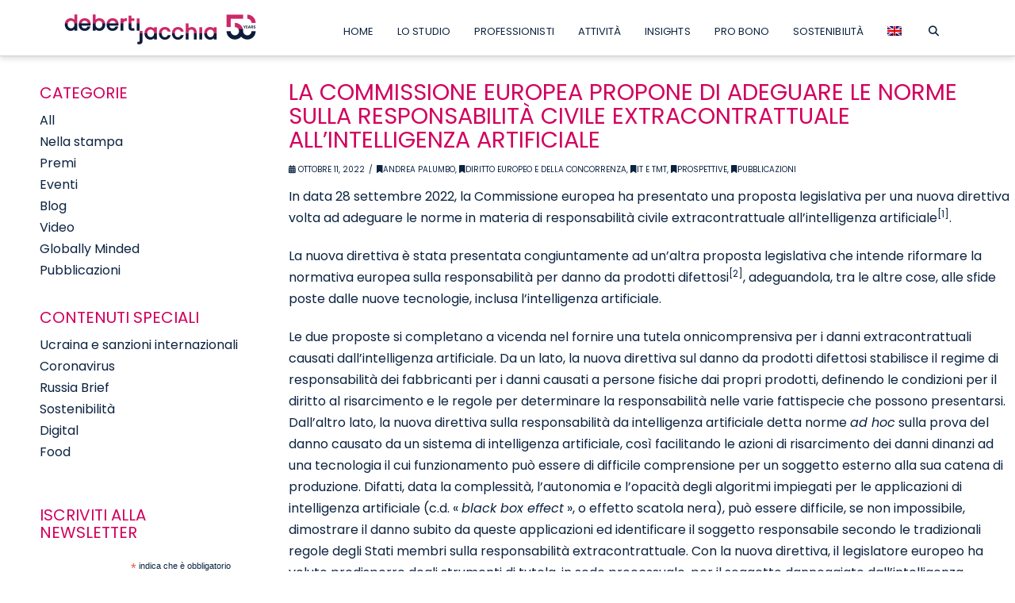

--- FILE ---
content_type: text/html; charset=UTF-8
request_url: https://www.dejalex.com/2022/10/la-commissione-europea-propone-di-adeguare-le-norme-sulla-responsabilita-civile-extracontrattuale-allintelligenza-artificiale/?lang=it
body_size: 26809
content:
<!DOCTYPE html>
<html class="no-js" lang="it-IT">
<head>
<meta charset="UTF-8">
<meta name="viewport" content="width=device-width, initial-scale=1.0">
<link rel="pingback" href="https://www.dejalex.com/xmlrpc.php">
<meta name='robots' content='index, follow, max-image-preview:large, max-snippet:-1, max-video-preview:-1' />
<link rel="alternate" hreflang="en" href="https://www.dejalex.com/2022/10/la-commissione-europea-propone-di-adeguare-le-norme-sulla-responsabilita-civile-extracontrattuale-allintelligenza-artificiale/" />
<link rel="alternate" hreflang="it" href="https://www.dejalex.com/2022/10/la-commissione-europea-propone-di-adeguare-le-norme-sulla-responsabilita-civile-extracontrattuale-allintelligenza-artificiale/?lang=it" />
<link rel="alternate" hreflang="x-default" href="https://www.dejalex.com/2022/10/la-commissione-europea-propone-di-adeguare-le-norme-sulla-responsabilita-civile-extracontrattuale-allintelligenza-artificiale/" />

<!-- Google Tag Manager for WordPress by gtm4wp.com -->
<script data-cfasync="false" data-pagespeed-no-defer>
	var gtm4wp_datalayer_name = "dataLayer";
	var dataLayer = dataLayer || [];
</script>
<!-- End Google Tag Manager for WordPress by gtm4wp.com -->
	<!-- This site is optimized with the Yoast SEO plugin v26.3 - https://yoast.com/wordpress/plugins/seo/ -->
	<title>LA COMMISSIONE EUROPEA PROPONE DI ADEGUARE LE NORME SULLA RESPONSABILITÀ CIVILE EXTRACONTRATTUALE ALL&#039;INTELLIGENZA ARTIFICIALE - Studio Legale De Berti Jacchia Franchini Forlani</title>
	<link rel="canonical" href="https://www.dejalex.com/2022/10/la-commissione-europea-propone-di-adeguare-le-norme-sulla-responsabilita-civile-extracontrattuale-allintelligenza-artificiale/?lang=it" />
	<meta property="og:locale" content="it_IT" />
	<meta property="og:type" content="article" />
	<meta property="og:title" content="LA COMMISSIONE EUROPEA PROPONE DI ADEGUARE LE NORME SULLA RESPONSABILITÀ CIVILE EXTRACONTRATTUALE ALL&#039;INTELLIGENZA ARTIFICIALE - Studio Legale De Berti Jacchia Franchini Forlani" />
	<meta property="og:description" content="Diritto Europeo e della Concorrenza, IT&amp;TMT, Prospettive" />
	<meta property="og:url" content="https://www.dejalex.com/2022/10/la-commissione-europea-propone-di-adeguare-le-norme-sulla-responsabilita-civile-extracontrattuale-allintelligenza-artificiale/?lang=it" />
	<meta property="og:site_name" content="Studio Legale De Berti Jacchia Franchini Forlani" />
	<meta property="article:published_time" content="2022-10-11T09:46:30+00:00" />
	<meta property="article:modified_time" content="2022-10-24T09:48:40+00:00" />
	<meta property="og:image" content="https://www.dejalex.com/wp-content/uploads/2017/03/000000-0.0.png" />
	<meta property="og:image:width" content="1" />
	<meta property="og:image:height" content="1" />
	<meta property="og:image:type" content="image/png" />
	<meta name="author" content="marketude" />
	<meta name="twitter:card" content="summary_large_image" />
	<script type="application/ld+json" class="yoast-schema-graph">{"@context":"https://schema.org","@graph":[{"@type":"Article","@id":"https://www.dejalex.com/2022/10/la-commissione-europea-propone-di-adeguare-le-norme-sulla-responsabilita-civile-extracontrattuale-allintelligenza-artificiale/?lang=it#article","isPartOf":{"@id":"https://www.dejalex.com/2022/10/la-commissione-europea-propone-di-adeguare-le-norme-sulla-responsabilita-civile-extracontrattuale-allintelligenza-artificiale/?lang=it"},"author":{"name":"marketude","@id":"https://www.dejalex.com/#/schema/person/0899bbc04bd2822d30d5a15b111d348b"},"headline":"LA COMMISSIONE EUROPEA PROPONE DI ADEGUARE LE NORME SULLA RESPONSABILITÀ CIVILE EXTRACONTRATTUALE ALL&#8217;INTELLIGENZA ARTIFICIALE","datePublished":"2022-10-11T09:46:30+00:00","dateModified":"2022-10-24T09:48:40+00:00","mainEntityOfPage":{"@id":"https://www.dejalex.com/2022/10/la-commissione-europea-propone-di-adeguare-le-norme-sulla-responsabilita-civile-extracontrattuale-allintelligenza-artificiale/?lang=it"},"wordCount":1541,"publisher":{"@id":"https://www.dejalex.com/#organization"},"image":{"@id":"https://www.dejalex.com/2022/10/la-commissione-europea-propone-di-adeguare-le-norme-sulla-responsabilita-civile-extracontrattuale-allintelligenza-artificiale/?lang=it#primaryimage"},"thumbnailUrl":"https://www.dejalex.com/wp-content/uploads/2017/03/000000-0.0.png","articleSection":["Andrea Palumbo","Diritto Europeo e della Concorrenza","IT e TMT","Prospettive","Pubblicazioni"],"inLanguage":"it-IT"},{"@type":"WebPage","@id":"https://www.dejalex.com/2022/10/la-commissione-europea-propone-di-adeguare-le-norme-sulla-responsabilita-civile-extracontrattuale-allintelligenza-artificiale/?lang=it","url":"https://www.dejalex.com/2022/10/la-commissione-europea-propone-di-adeguare-le-norme-sulla-responsabilita-civile-extracontrattuale-allintelligenza-artificiale/?lang=it","name":"LA COMMISSIONE EUROPEA PROPONE DI ADEGUARE LE NORME SULLA RESPONSABILITÀ CIVILE EXTRACONTRATTUALE ALL'INTELLIGENZA ARTIFICIALE - Studio Legale De Berti Jacchia Franchini Forlani","isPartOf":{"@id":"https://www.dejalex.com/#website"},"primaryImageOfPage":{"@id":"https://www.dejalex.com/2022/10/la-commissione-europea-propone-di-adeguare-le-norme-sulla-responsabilita-civile-extracontrattuale-allintelligenza-artificiale/?lang=it#primaryimage"},"image":{"@id":"https://www.dejalex.com/2022/10/la-commissione-europea-propone-di-adeguare-le-norme-sulla-responsabilita-civile-extracontrattuale-allintelligenza-artificiale/?lang=it#primaryimage"},"thumbnailUrl":"https://www.dejalex.com/wp-content/uploads/2017/03/000000-0.0.png","datePublished":"2022-10-11T09:46:30+00:00","dateModified":"2022-10-24T09:48:40+00:00","breadcrumb":{"@id":"https://www.dejalex.com/2022/10/la-commissione-europea-propone-di-adeguare-le-norme-sulla-responsabilita-civile-extracontrattuale-allintelligenza-artificiale/?lang=it#breadcrumb"},"inLanguage":"it-IT","potentialAction":[{"@type":"ReadAction","target":["https://www.dejalex.com/2022/10/la-commissione-europea-propone-di-adeguare-le-norme-sulla-responsabilita-civile-extracontrattuale-allintelligenza-artificiale/?lang=it"]}]},{"@type":"ImageObject","inLanguage":"it-IT","@id":"https://www.dejalex.com/2022/10/la-commissione-europea-propone-di-adeguare-le-norme-sulla-responsabilita-civile-extracontrattuale-allintelligenza-artificiale/?lang=it#primaryimage","url":"https://www.dejalex.com/wp-content/uploads/2017/03/000000-0.0.png","contentUrl":"https://www.dejalex.com/wp-content/uploads/2017/03/000000-0.0.png","width":1,"height":1},{"@type":"BreadcrumbList","@id":"https://www.dejalex.com/2022/10/la-commissione-europea-propone-di-adeguare-le-norme-sulla-responsabilita-civile-extracontrattuale-allintelligenza-artificiale/?lang=it#breadcrumb","itemListElement":[{"@type":"ListItem","position":1,"name":"Home","item":"https://www.dejalex.com/demo-home/?lang=it"},{"@type":"ListItem","position":2,"name":"LA COMMISSIONE EUROPEA PROPONE DI ADEGUARE LE NORME SULLA RESPONSABILITÀ CIVILE EXTRACONTRATTUALE ALL&#8217;INTELLIGENZA ARTIFICIALE"}]},{"@type":"WebSite","@id":"https://www.dejalex.com/#website","url":"https://www.dejalex.com/","name":"Studio Legale De Berti Jacchia Franchini Forlani","description":"","publisher":{"@id":"https://www.dejalex.com/#organization"},"potentialAction":[{"@type":"SearchAction","target":{"@type":"EntryPoint","urlTemplate":"https://www.dejalex.com/?s={search_term_string}"},"query-input":{"@type":"PropertyValueSpecification","valueRequired":true,"valueName":"search_term_string"}}],"inLanguage":"it-IT"},{"@type":"Organization","@id":"https://www.dejalex.com/#organization","name":"De Berti Jacchia","url":"https://www.dejalex.com/","logo":{"@type":"ImageObject","inLanguage":"it-IT","@id":"https://www.dejalex.com/#/schema/logo/image/","url":"https://www.dejalex.com/wp-content/uploads/2017/05/LOGO-DEJALEX_NEW.png","contentUrl":"https://www.dejalex.com/wp-content/uploads/2017/05/LOGO-DEJALEX_NEW.png","width":2150,"height":497,"caption":"De Berti Jacchia"},"image":{"@id":"https://www.dejalex.com/#/schema/logo/image/"}},{"@type":"Person","@id":"https://www.dejalex.com/#/schema/person/0899bbc04bd2822d30d5a15b111d348b","name":"marketude","url":"https://www.dejalex.com/author/marketude/?lang=it"}]}</script>
	<!-- / Yoast SEO plugin. -->


<link rel='dns-prefetch' href='//fonts.googleapis.com' />
<link rel="alternate" type="application/rss+xml" title="Studio Legale De Berti Jacchia Franchini Forlani &raquo; Feed" href="https://www.dejalex.com/feed/?lang=it" />
<link rel="alternate" type="application/rss+xml" title="Studio Legale De Berti Jacchia Franchini Forlani &raquo; Feed dei commenti" href="https://www.dejalex.com/comments/feed/?lang=it" />
<link rel="alternate" title="oEmbed (JSON)" type="application/json+oembed" href="https://www.dejalex.com/wp-json/oembed/1.0/embed?url=https%3A%2F%2Fwww.dejalex.com%2F2022%2F10%2Fla-commissione-europea-propone-di-adeguare-le-norme-sulla-responsabilita-civile-extracontrattuale-allintelligenza-artificiale%2F%3Flang%3Dit" />
<link rel="alternate" title="oEmbed (XML)" type="text/xml+oembed" href="https://www.dejalex.com/wp-json/oembed/1.0/embed?url=https%3A%2F%2Fwww.dejalex.com%2F2022%2F10%2Fla-commissione-europea-propone-di-adeguare-le-norme-sulla-responsabilita-civile-extracontrattuale-allintelligenza-artificiale%2F%3Flang%3Dit&#038;format=xml" />
<style id='wp-img-auto-sizes-contain-inline-css' type='text/css'>
img:is([sizes=auto i],[sizes^="auto," i]){contain-intrinsic-size:3000px 1500px}
/*# sourceURL=wp-img-auto-sizes-contain-inline-css */
</style>
<link rel='stylesheet' id='extended-tags-widget-css' href='https://www.dejalex.com/wp-content/plugins/extended-tags-widget/css/widget.css?ver=6.9' type='text/css' media='all' />
<link rel='stylesheet' id='layerslider-css' href='https://www.dejalex.com/wp-content/plugins/LayerSlider/assets/static/layerslider/css/layerslider.css?ver=6.11.9' type='text/css' media='all' />
<link rel='stylesheet' id='ls-google-fonts-css' href='https://fonts.googleapis.com/css?family=Lato:100,300,regular,700,900%7COpen+Sans:300%7CIndie+Flower:regular%7COswald:300,regular,700&#038;subset=latin%2Clatin-ext' type='text/css' media='all' />
<style id='wp-emoji-styles-inline-css' type='text/css'>

	img.wp-smiley, img.emoji {
		display: inline !important;
		border: none !important;
		box-shadow: none !important;
		height: 1em !important;
		width: 1em !important;
		margin: 0 0.07em !important;
		vertical-align: -0.1em !important;
		background: none !important;
		padding: 0 !important;
	}
/*# sourceURL=wp-emoji-styles-inline-css */
</style>
<link rel='stylesheet' id='wp-block-library-css' href='https://www.dejalex.com/wp-includes/css/dist/block-library/style.min.css?ver=6.9' type='text/css' media='all' />
<style id='global-styles-inline-css' type='text/css'>
:root{--wp--preset--aspect-ratio--square: 1;--wp--preset--aspect-ratio--4-3: 4/3;--wp--preset--aspect-ratio--3-4: 3/4;--wp--preset--aspect-ratio--3-2: 3/2;--wp--preset--aspect-ratio--2-3: 2/3;--wp--preset--aspect-ratio--16-9: 16/9;--wp--preset--aspect-ratio--9-16: 9/16;--wp--preset--color--black: #000000;--wp--preset--color--cyan-bluish-gray: #abb8c3;--wp--preset--color--white: #ffffff;--wp--preset--color--pale-pink: #f78da7;--wp--preset--color--vivid-red: #cf2e2e;--wp--preset--color--luminous-vivid-orange: #ff6900;--wp--preset--color--luminous-vivid-amber: #fcb900;--wp--preset--color--light-green-cyan: #7bdcb5;--wp--preset--color--vivid-green-cyan: #00d084;--wp--preset--color--pale-cyan-blue: #8ed1fc;--wp--preset--color--vivid-cyan-blue: #0693e3;--wp--preset--color--vivid-purple: #9b51e0;--wp--preset--gradient--vivid-cyan-blue-to-vivid-purple: linear-gradient(135deg,rgb(6,147,227) 0%,rgb(155,81,224) 100%);--wp--preset--gradient--light-green-cyan-to-vivid-green-cyan: linear-gradient(135deg,rgb(122,220,180) 0%,rgb(0,208,130) 100%);--wp--preset--gradient--luminous-vivid-amber-to-luminous-vivid-orange: linear-gradient(135deg,rgb(252,185,0) 0%,rgb(255,105,0) 100%);--wp--preset--gradient--luminous-vivid-orange-to-vivid-red: linear-gradient(135deg,rgb(255,105,0) 0%,rgb(207,46,46) 100%);--wp--preset--gradient--very-light-gray-to-cyan-bluish-gray: linear-gradient(135deg,rgb(238,238,238) 0%,rgb(169,184,195) 100%);--wp--preset--gradient--cool-to-warm-spectrum: linear-gradient(135deg,rgb(74,234,220) 0%,rgb(151,120,209) 20%,rgb(207,42,186) 40%,rgb(238,44,130) 60%,rgb(251,105,98) 80%,rgb(254,248,76) 100%);--wp--preset--gradient--blush-light-purple: linear-gradient(135deg,rgb(255,206,236) 0%,rgb(152,150,240) 100%);--wp--preset--gradient--blush-bordeaux: linear-gradient(135deg,rgb(254,205,165) 0%,rgb(254,45,45) 50%,rgb(107,0,62) 100%);--wp--preset--gradient--luminous-dusk: linear-gradient(135deg,rgb(255,203,112) 0%,rgb(199,81,192) 50%,rgb(65,88,208) 100%);--wp--preset--gradient--pale-ocean: linear-gradient(135deg,rgb(255,245,203) 0%,rgb(182,227,212) 50%,rgb(51,167,181) 100%);--wp--preset--gradient--electric-grass: linear-gradient(135deg,rgb(202,248,128) 0%,rgb(113,206,126) 100%);--wp--preset--gradient--midnight: linear-gradient(135deg,rgb(2,3,129) 0%,rgb(40,116,252) 100%);--wp--preset--font-size--small: 13px;--wp--preset--font-size--medium: 20px;--wp--preset--font-size--large: 36px;--wp--preset--font-size--x-large: 42px;--wp--preset--spacing--20: 0.44rem;--wp--preset--spacing--30: 0.67rem;--wp--preset--spacing--40: 1rem;--wp--preset--spacing--50: 1.5rem;--wp--preset--spacing--60: 2.25rem;--wp--preset--spacing--70: 3.38rem;--wp--preset--spacing--80: 5.06rem;--wp--preset--shadow--natural: 6px 6px 9px rgba(0, 0, 0, 0.2);--wp--preset--shadow--deep: 12px 12px 50px rgba(0, 0, 0, 0.4);--wp--preset--shadow--sharp: 6px 6px 0px rgba(0, 0, 0, 0.2);--wp--preset--shadow--outlined: 6px 6px 0px -3px rgb(255, 255, 255), 6px 6px rgb(0, 0, 0);--wp--preset--shadow--crisp: 6px 6px 0px rgb(0, 0, 0);}:where(.is-layout-flex){gap: 0.5em;}:where(.is-layout-grid){gap: 0.5em;}body .is-layout-flex{display: flex;}.is-layout-flex{flex-wrap: wrap;align-items: center;}.is-layout-flex > :is(*, div){margin: 0;}body .is-layout-grid{display: grid;}.is-layout-grid > :is(*, div){margin: 0;}:where(.wp-block-columns.is-layout-flex){gap: 2em;}:where(.wp-block-columns.is-layout-grid){gap: 2em;}:where(.wp-block-post-template.is-layout-flex){gap: 1.25em;}:where(.wp-block-post-template.is-layout-grid){gap: 1.25em;}.has-black-color{color: var(--wp--preset--color--black) !important;}.has-cyan-bluish-gray-color{color: var(--wp--preset--color--cyan-bluish-gray) !important;}.has-white-color{color: var(--wp--preset--color--white) !important;}.has-pale-pink-color{color: var(--wp--preset--color--pale-pink) !important;}.has-vivid-red-color{color: var(--wp--preset--color--vivid-red) !important;}.has-luminous-vivid-orange-color{color: var(--wp--preset--color--luminous-vivid-orange) !important;}.has-luminous-vivid-amber-color{color: var(--wp--preset--color--luminous-vivid-amber) !important;}.has-light-green-cyan-color{color: var(--wp--preset--color--light-green-cyan) !important;}.has-vivid-green-cyan-color{color: var(--wp--preset--color--vivid-green-cyan) !important;}.has-pale-cyan-blue-color{color: var(--wp--preset--color--pale-cyan-blue) !important;}.has-vivid-cyan-blue-color{color: var(--wp--preset--color--vivid-cyan-blue) !important;}.has-vivid-purple-color{color: var(--wp--preset--color--vivid-purple) !important;}.has-black-background-color{background-color: var(--wp--preset--color--black) !important;}.has-cyan-bluish-gray-background-color{background-color: var(--wp--preset--color--cyan-bluish-gray) !important;}.has-white-background-color{background-color: var(--wp--preset--color--white) !important;}.has-pale-pink-background-color{background-color: var(--wp--preset--color--pale-pink) !important;}.has-vivid-red-background-color{background-color: var(--wp--preset--color--vivid-red) !important;}.has-luminous-vivid-orange-background-color{background-color: var(--wp--preset--color--luminous-vivid-orange) !important;}.has-luminous-vivid-amber-background-color{background-color: var(--wp--preset--color--luminous-vivid-amber) !important;}.has-light-green-cyan-background-color{background-color: var(--wp--preset--color--light-green-cyan) !important;}.has-vivid-green-cyan-background-color{background-color: var(--wp--preset--color--vivid-green-cyan) !important;}.has-pale-cyan-blue-background-color{background-color: var(--wp--preset--color--pale-cyan-blue) !important;}.has-vivid-cyan-blue-background-color{background-color: var(--wp--preset--color--vivid-cyan-blue) !important;}.has-vivid-purple-background-color{background-color: var(--wp--preset--color--vivid-purple) !important;}.has-black-border-color{border-color: var(--wp--preset--color--black) !important;}.has-cyan-bluish-gray-border-color{border-color: var(--wp--preset--color--cyan-bluish-gray) !important;}.has-white-border-color{border-color: var(--wp--preset--color--white) !important;}.has-pale-pink-border-color{border-color: var(--wp--preset--color--pale-pink) !important;}.has-vivid-red-border-color{border-color: var(--wp--preset--color--vivid-red) !important;}.has-luminous-vivid-orange-border-color{border-color: var(--wp--preset--color--luminous-vivid-orange) !important;}.has-luminous-vivid-amber-border-color{border-color: var(--wp--preset--color--luminous-vivid-amber) !important;}.has-light-green-cyan-border-color{border-color: var(--wp--preset--color--light-green-cyan) !important;}.has-vivid-green-cyan-border-color{border-color: var(--wp--preset--color--vivid-green-cyan) !important;}.has-pale-cyan-blue-border-color{border-color: var(--wp--preset--color--pale-cyan-blue) !important;}.has-vivid-cyan-blue-border-color{border-color: var(--wp--preset--color--vivid-cyan-blue) !important;}.has-vivid-purple-border-color{border-color: var(--wp--preset--color--vivid-purple) !important;}.has-vivid-cyan-blue-to-vivid-purple-gradient-background{background: var(--wp--preset--gradient--vivid-cyan-blue-to-vivid-purple) !important;}.has-light-green-cyan-to-vivid-green-cyan-gradient-background{background: var(--wp--preset--gradient--light-green-cyan-to-vivid-green-cyan) !important;}.has-luminous-vivid-amber-to-luminous-vivid-orange-gradient-background{background: var(--wp--preset--gradient--luminous-vivid-amber-to-luminous-vivid-orange) !important;}.has-luminous-vivid-orange-to-vivid-red-gradient-background{background: var(--wp--preset--gradient--luminous-vivid-orange-to-vivid-red) !important;}.has-very-light-gray-to-cyan-bluish-gray-gradient-background{background: var(--wp--preset--gradient--very-light-gray-to-cyan-bluish-gray) !important;}.has-cool-to-warm-spectrum-gradient-background{background: var(--wp--preset--gradient--cool-to-warm-spectrum) !important;}.has-blush-light-purple-gradient-background{background: var(--wp--preset--gradient--blush-light-purple) !important;}.has-blush-bordeaux-gradient-background{background: var(--wp--preset--gradient--blush-bordeaux) !important;}.has-luminous-dusk-gradient-background{background: var(--wp--preset--gradient--luminous-dusk) !important;}.has-pale-ocean-gradient-background{background: var(--wp--preset--gradient--pale-ocean) !important;}.has-electric-grass-gradient-background{background: var(--wp--preset--gradient--electric-grass) !important;}.has-midnight-gradient-background{background: var(--wp--preset--gradient--midnight) !important;}.has-small-font-size{font-size: var(--wp--preset--font-size--small) !important;}.has-medium-font-size{font-size: var(--wp--preset--font-size--medium) !important;}.has-large-font-size{font-size: var(--wp--preset--font-size--large) !important;}.has-x-large-font-size{font-size: var(--wp--preset--font-size--x-large) !important;}
/*# sourceURL=global-styles-inline-css */
</style>

<style id='classic-theme-styles-inline-css' type='text/css'>
/*! This file is auto-generated */
.wp-block-button__link{color:#fff;background-color:#32373c;border-radius:9999px;box-shadow:none;text-decoration:none;padding:calc(.667em + 2px) calc(1.333em + 2px);font-size:1.125em}.wp-block-file__button{background:#32373c;color:#fff;text-decoration:none}
/*# sourceURL=/wp-includes/css/classic-themes.min.css */
</style>
<link rel='stylesheet' id='wp-components-css' href='https://www.dejalex.com/wp-includes/css/dist/components/style.min.css?ver=6.9' type='text/css' media='all' />
<link rel='stylesheet' id='wp-preferences-css' href='https://www.dejalex.com/wp-includes/css/dist/preferences/style.min.css?ver=6.9' type='text/css' media='all' />
<link rel='stylesheet' id='wp-block-editor-css' href='https://www.dejalex.com/wp-includes/css/dist/block-editor/style.min.css?ver=6.9' type='text/css' media='all' />
<link rel='stylesheet' id='popup-maker-block-library-style-css' href='https://www.dejalex.com/wp-content/plugins/popup-maker/dist/packages/block-library-style.css?ver=dbea705cfafe089d65f1' type='text/css' media='all' />
<link rel='stylesheet' id='amazonpolly-css' href='https://www.dejalex.com/wp-content/plugins/amazon-polly/public/css/amazonpolly-public.css?ver=1.0.0' type='text/css' media='all' />
<link rel='stylesheet' id='esg-plugin-settings-css' href='https://www.dejalex.com/wp-content/plugins/essential-grid/public/assets/css/settings.css?ver=3.0.16' type='text/css' media='all' />
<link rel='stylesheet' id='tp-fontello-css' href='https://www.dejalex.com/wp-content/plugins/essential-grid/public/assets/font/fontello/css/fontello.css?ver=3.0.16' type='text/css' media='all' />
<link rel='stylesheet' id='matweetfeeds-style-css' href='https://www.dejalex.com/wp-content/plugins/multi-account-tweet-feeds-by-webline/public/assets/css/matweetfeeds-style.css?ver=6.9' type='text/css' media='all' />
<link rel='stylesheet' id='wpml-legacy-horizontal-list-0-css' href='https://www.dejalex.com/wp-content/plugins/sitepress-multilingual-cms/templates/language-switchers/legacy-list-horizontal/style.min.css?ver=1' type='text/css' media='all' />
<link rel='stylesheet' id='wpml-menu-item-0-css' href='https://www.dejalex.com/wp-content/plugins/sitepress-multilingual-cms/templates/language-switchers/menu-item/style.min.css?ver=1' type='text/css' media='all' />
<link rel='stylesheet' id='cmplz-general-css' href='https://www.dejalex.com/wp-content/plugins/complianz-gdpr-premium/assets/css/cookieblocker.min.css?ver=1767951336' type='text/css' media='all' />
<link rel='stylesheet' id='x-stack-css' href='https://www.dejalex.com/wp-content/themes/pro/framework/dist/css/site/stacks/integrity-light.css?ver=6.7.11' type='text/css' media='all' />
<style id='cs-inline-css' type='text/css'>
@media (min-width:1200px){.x-hide-xl{display:none !important;}}@media (min-width:979px) and (max-width:1199px){.x-hide-lg{display:none !important;}}@media (min-width:767px) and (max-width:978px){.x-hide-md{display:none !important;}}@media (min-width:480px) and (max-width:766px){.x-hide-sm{display:none !important;}}@media (max-width:479px){.x-hide-xs{display:none !important;}} a,h1 a:hover,h2 a:hover,h3 a:hover,h4 a:hover,h5 a:hover,h6 a:hover,.x-breadcrumb-wrap a:hover,.widget ul li a:hover,.widget ol li a:hover,.widget.widget_text ul li a,.widget.widget_text ol li a,.widget_nav_menu .current-menu-item > a,.x-accordion-heading .x-accordion-toggle:hover,.x-comment-author a:hover,.x-comment-time:hover,.x-recent-posts a:hover .h-recent-posts{color:rgb(12,35,65);}a:hover,.widget.widget_text ul li a:hover,.widget.widget_text ol li a:hover,.x-twitter-widget ul li a:hover{color:rgb(210,0,94);}.rev_slider_wrapper,a.x-img-thumbnail:hover,.x-slider-container.below,.page-template-template-blank-3-php .x-slider-container.above,.page-template-template-blank-6-php .x-slider-container.above{border-color:rgb(12,35,65);}.entry-thumb:before,.x-pagination span.current,.woocommerce-pagination span[aria-current],.flex-direction-nav a,.flex-control-nav a:hover,.flex-control-nav a.flex-active,.mejs-time-current,.x-dropcap,.x-skill-bar .bar,.x-pricing-column.featured h2,.h-comments-title small,.x-entry-share .x-share:hover,.x-highlight,.x-recent-posts .x-recent-posts-img:after{background-color:rgb(12,35,65);}.x-nav-tabs > .active > a,.x-nav-tabs > .active > a:hover{box-shadow:inset 0 3px 0 0 rgb(12,35,65);}.x-main{width:calc(74% - 2.463055%);}.x-sidebar{width:calc(100% - 2.463055% - 74%);}.x-comment-author,.x-comment-time,.comment-form-author label,.comment-form-email label,.comment-form-url label,.comment-form-rating label,.comment-form-comment label,.widget_calendar #wp-calendar caption,.widget.widget_rss li .rsswidget{font-family:"Poppins",sans-serif;font-weight:inherit;}.p-landmark-sub,.p-meta,input,button,select,textarea{font-family:"Poppins",sans-serif;}.widget ul li a,.widget ol li a,.x-comment-time{color:#0c2340;}.widget_text ol li a,.widget_text ul li a{color:rgb(12,35,65);}.widget_text ol li a:hover,.widget_text ul li a:hover{color:rgb(210,0,94);}.comment-form-author label,.comment-form-email label,.comment-form-url label,.comment-form-rating label,.comment-form-comment label,.widget_calendar #wp-calendar th,.p-landmark-sub strong,.widget_tag_cloud .tagcloud a:hover,.widget_tag_cloud .tagcloud a:active,.entry-footer a:hover,.entry-footer a:active,.x-breadcrumbs .current,.x-comment-author,.x-comment-author a{color:rgb(12,35,64);}.widget_calendar #wp-calendar th{border-color:rgb(12,35,64);}.h-feature-headline span i{background-color:rgb(12,35,64);}@media (max-width:978.98px){}html{font-size:20px;}@media (min-width:479px){html{font-size:20px;}}@media (min-width:766px){html{font-size:20px;}}@media (min-width:978px){html{font-size:20px;}}@media (min-width:1199px){html{font-size:20px;}}body{font-style:normal;font-weight:inherit;color:#0c2340;background:#ffffff;}.w-b{font-weight:inherit !important;}h1,h2,h3,h4,h5,h6,.h1,.h2,.h3,.h4,.h5,.h6,.x-text-headline{font-family:"Poppins",sans-serif;font-style:normal;font-weight:inherit;}h1,.h1{letter-spacing:0em;}h2,.h2{letter-spacing:0em;}h3,.h3{letter-spacing:0em;}h4,.h4{letter-spacing:0em;}h5,.h5{letter-spacing:0em;}h6,.h6{letter-spacing:0em;}.w-h{font-weight:inherit !important;}.x-container.width{width:88%;}.x-container.max{max-width:1200px;}.x-bar-content.x-container.width{flex-basis:88%;}.x-main.full{float:none;clear:both;display:block;width:auto;}@media (max-width:978.98px){.x-main.full,.x-main.left,.x-main.right,.x-sidebar.left,.x-sidebar.right{float:none;display:block;width:auto !important;}}.entry-header,.entry-content{font-size:0.8rem;}body,input,button,select,textarea{font-family:"Poppins",sans-serif;}h1,h2,h3,h4,h5,h6,.h1,.h2,.h3,.h4,.h5,.h6,h1 a,h2 a,h3 a,h4 a,h5 a,h6 a,.h1 a,.h2 a,.h3 a,.h4 a,.h5 a,.h6 a,blockquote{color:rgb(12,35,64);}.cfc-h-tx{color:rgb(12,35,64) !important;}.cfc-h-bd{border-color:rgb(12,35,64) !important;}.cfc-h-bg{background-color:rgb(12,35,64) !important;}.cfc-b-tx{color:#0c2340 !important;}.cfc-b-bd{border-color:#0c2340 !important;}.cfc-b-bg{background-color:#0c2340 !important;}.x-btn,.button,[type="submit"]{color:#333333;border-color:#333333;background-color:#000000;border-width:3px;text-transform:uppercase;background-color:transparent;}.x-btn:hover,.button:hover,[type="submit"]:hover{color:#676767;border-color:#676767;background-color:#8fc42d;border-width:3px;text-transform:uppercase;background-color:transparent;}.x-btn.x-btn-real,.x-btn.x-btn-real:hover{margin-bottom:0.25em;text-shadow:0 0.075em 0.075em rgba(0,0,0,0.65);}.x-btn.x-btn-real{box-shadow:0 0.25em 0 0 #8fc42d,0 4px 9px rgba(0,0,0,0.75);}.x-btn.x-btn-real:hover{box-shadow:0 0.25em 0 0 #000000,0 4px 9px rgba(0,0,0,0.75);}.x-btn.x-btn-flat,.x-btn.x-btn-flat:hover{margin-bottom:0;text-shadow:0 0.075em 0.075em rgba(0,0,0,0.65);box-shadow:none;}.x-btn.x-btn-transparent,.x-btn.x-btn-transparent:hover{margin-bottom:0;border-width:3px;text-shadow:none;text-transform:uppercase;background-color:transparent;box-shadow:none;}.x-topbar .p-info a:hover,.x-widgetbar .widget ul li a:hover{color:rgb(12,35,65);}.x-topbar .p-info,.x-topbar .p-info a,.x-navbar .desktop .x-nav > li > a,.x-navbar .desktop .sub-menu a,.x-navbar .mobile .x-nav li > a,.x-breadcrumb-wrap a,.x-breadcrumbs .delimiter{color:#0c2340;}.x-navbar .desktop .x-nav > li > a:hover,.x-navbar .desktop .x-nav > .x-active > a,.x-navbar .desktop .x-nav > .current-menu-item > a,.x-navbar .desktop .sub-menu a:hover,.x-navbar .desktop .sub-menu .x-active > a,.x-navbar .desktop .sub-menu .current-menu-item > a,.x-navbar .desktop .x-nav .x-megamenu > .sub-menu > li > a,.x-navbar .mobile .x-nav li > a:hover,.x-navbar .mobile .x-nav .x-active > a,.x-navbar .mobile .x-nav .current-menu-item > a{color:#d2005e;}.x-navbar .desktop .x-nav > li > a:hover,.x-navbar .desktop .x-nav > .x-active > a,.x-navbar .desktop .x-nav > .current-menu-item > a{box-shadow:inset 0 4px 0 0 rgb(12,35,65);}.x-navbar .desktop .x-nav > li > a{height:70px;padding-top:33px;}.x-navbar .desktop .x-nav > li ul{top:calc(70px - 15px);}@media (max-width:979px){}.x-navbar-inner{min-height:70px;}.x-brand{margin-top:12px;font-family:inherit;font-size:36px;font-style:normal;font-weight:inherit;letter-spacing:0.007em;color:#0c2340;}.x-brand:hover,.x-brand:focus{color:#0c2340;}.x-brand img{width:calc(500px / 2);}.x-navbar .x-nav-wrap .x-nav > li > a{font-family:inherit;font-style:normal;font-weight:inherit;letter-spacing:0.005em;text-transform:uppercase;}.x-navbar .desktop .x-nav > li > a{font-size:13px;}.x-navbar .desktop .x-nav > li > a:not(.x-btn-navbar-woocommerce){padding-left:15px;padding-right:15px;}.x-navbar .desktop .x-nav > li > a > span{margin-right:-0.005em;}.x-btn-navbar{margin-top:14px;}.x-btn-navbar,.x-btn-navbar.collapsed{font-size:21px;}@media (max-width:979px){.x-widgetbar{left:0;right:0;}}.bg .mejs-container,.x-video .mejs-container{position:unset !important;} @font-face{font-family:'FontAwesomePro';font-style:normal;font-weight:900;font-display:block;src:url('https://www.dejalex.com/wp-content/themes/pro/cornerstone/assets/fonts/fa-solid-900.woff2?ver=6.7.2') format('woff2'),url('https://www.dejalex.com/wp-content/themes/pro/cornerstone/assets/fonts/fa-solid-900.ttf?ver=6.7.2') format('truetype');}[data-x-fa-pro-icon]{font-family:"FontAwesomePro" !important;}[data-x-fa-pro-icon]:before{content:attr(data-x-fa-pro-icon);}[data-x-icon],[data-x-icon-o],[data-x-icon-l],[data-x-icon-s],[data-x-icon-b],[data-x-icon-sr],[data-x-icon-ss],[data-x-icon-sl],[data-x-fa-pro-icon],[class*="cs-fa-"]{display:inline-flex;font-style:normal;font-weight:400;text-decoration:inherit;text-rendering:auto;-webkit-font-smoothing:antialiased;-moz-osx-font-smoothing:grayscale;}[data-x-icon].left,[data-x-icon-o].left,[data-x-icon-l].left,[data-x-icon-s].left,[data-x-icon-b].left,[data-x-icon-sr].left,[data-x-icon-ss].left,[data-x-icon-sl].left,[data-x-fa-pro-icon].left,[class*="cs-fa-"].left{margin-right:0.5em;}[data-x-icon].right,[data-x-icon-o].right,[data-x-icon-l].right,[data-x-icon-s].right,[data-x-icon-b].right,[data-x-icon-sr].right,[data-x-icon-ss].right,[data-x-icon-sl].right,[data-x-fa-pro-icon].right,[class*="cs-fa-"].right{margin-left:0.5em;}[data-x-icon]:before,[data-x-icon-o]:before,[data-x-icon-l]:before,[data-x-icon-s]:before,[data-x-icon-b]:before,[data-x-icon-sr]:before,[data-x-icon-ss]:before,[data-x-icon-sl]:before,[data-x-fa-pro-icon]:before,[class*="cs-fa-"]:before{line-height:1;}@font-face{font-family:'FontAwesome';font-style:normal;font-weight:900;font-display:block;src:url('https://www.dejalex.com/wp-content/themes/pro/cornerstone/assets/fonts/fa-solid-900.woff2?ver=6.7.2') format('woff2'),url('https://www.dejalex.com/wp-content/themes/pro/cornerstone/assets/fonts/fa-solid-900.ttf?ver=6.7.2') format('truetype');}[data-x-icon],[data-x-icon-s],[data-x-icon][class*="cs-fa-"]{font-family:"FontAwesome" !important;font-weight:900;}[data-x-icon]:before,[data-x-icon][class*="cs-fa-"]:before{content:attr(data-x-icon);}[data-x-icon-s]:before{content:attr(data-x-icon-s);}@font-face{font-family:'FontAwesomeRegular';font-style:normal;font-weight:400;font-display:block;src:url('https://www.dejalex.com/wp-content/themes/pro/cornerstone/assets/fonts/fa-regular-400.woff2?ver=6.7.2') format('woff2'),url('https://www.dejalex.com/wp-content/themes/pro/cornerstone/assets/fonts/fa-regular-400.ttf?ver=6.7.2') format('truetype');}@font-face{font-family:'FontAwesomePro';font-style:normal;font-weight:400;font-display:block;src:url('https://www.dejalex.com/wp-content/themes/pro/cornerstone/assets/fonts/fa-regular-400.woff2?ver=6.7.2') format('woff2'),url('https://www.dejalex.com/wp-content/themes/pro/cornerstone/assets/fonts/fa-regular-400.ttf?ver=6.7.2') format('truetype');}[data-x-icon-o]{font-family:"FontAwesomeRegular" !important;}[data-x-icon-o]:before{content:attr(data-x-icon-o);}@font-face{font-family:'FontAwesomeLight';font-style:normal;font-weight:300;font-display:block;src:url('https://www.dejalex.com/wp-content/themes/pro/cornerstone/assets/fonts/fa-light-300.woff2?ver=6.7.2') format('woff2'),url('https://www.dejalex.com/wp-content/themes/pro/cornerstone/assets/fonts/fa-light-300.ttf?ver=6.7.2') format('truetype');}@font-face{font-family:'FontAwesomePro';font-style:normal;font-weight:300;font-display:block;src:url('https://www.dejalex.com/wp-content/themes/pro/cornerstone/assets/fonts/fa-light-300.woff2?ver=6.7.2') format('woff2'),url('https://www.dejalex.com/wp-content/themes/pro/cornerstone/assets/fonts/fa-light-300.ttf?ver=6.7.2') format('truetype');}[data-x-icon-l]{font-family:"FontAwesomeLight" !important;font-weight:300;}[data-x-icon-l]:before{content:attr(data-x-icon-l);}@font-face{font-family:'FontAwesomeBrands';font-style:normal;font-weight:normal;font-display:block;src:url('https://www.dejalex.com/wp-content/themes/pro/cornerstone/assets/fonts/fa-brands-400.woff2?ver=6.7.2') format('woff2'),url('https://www.dejalex.com/wp-content/themes/pro/cornerstone/assets/fonts/fa-brands-400.ttf?ver=6.7.2') format('truetype');}[data-x-icon-b]{font-family:"FontAwesomeBrands" !important;}[data-x-icon-b]:before{content:attr(data-x-icon-b);}.widget.widget_rss li .rsswidget:before{content:"\f35d";padding-right:0.4em;font-family:"FontAwesome";} .m53c-0.x-bar{height:auto;padding-right:8.5vw;padding-left:8.5vw;border-top-width:0;border-right-width:0;border-bottom-width:0;border-left-width:0;font-size:16px;z-index:10;}.m53c-0 .x-bar-content{display:flex;flex-direction:row;justify-content:space-between;align-items:center;flex-grow:0;flex-shrink:1;flex-basis:100%;height:auto;}.m53c-0.x-bar-outer-spacers:after,.m53c-0.x-bar-outer-spacers:before{flex-basis:0em;width:0em!important;height:0em;}.m53c-0.x-bar-space{font-size:16px;}.m53c-1.x-bar{padding-top:4em;}.m53c-2.x-bar{padding-bottom:0em;}.m53c-3.x-bar{background-color:rgb(12,35,64);}.m53c-4.x-bar{padding-top:0em;}.m53c-5.x-bar{padding-bottom:4em;}.m53c-6.x-bar{padding-top:1.5em;padding-bottom:1.5em;background-color:rgb(210,0,94);box-shadow:0em 0.15em 2em rgba(0,0,0,0.15);}.m53c-7.x-bar-container{display:flex;flex-grow:1;flex-shrink:0;flex-basis:0%;border-top-width:0;border-right-width:0;border-bottom-width:0;border-left-width:0;font-size:1em;z-index:1;}.m53c-8.x-bar-container{flex-direction:column;}.m53c-9.x-bar-container{justify-content:center;}.m53c-a.x-bar-container{align-items:center;}.m53c-c.x-bar-container{justify-content:flex-start;}.m53c-d.x-bar-container{align-items:flex-start;}.m53c-e.x-bar-container{margin-top:0px;margin-right:10px;margin-bottom:0px;margin-left:10px;}.m53c-f.x-bar-container{flex-direction:row;}.m53c-g.x-text{border-top-width:0;border-right-width:0;border-bottom-width:0;border-left-width:0;font-style:normal;line-height:1.8;color:hsl(0,0%,100%);}.m53c-g.x-text > :first-child{margin-top:0;}.m53c-g.x-text > :last-child{margin-bottom:0;}.m53c-h.x-text{padding-top:1.25em;padding-right:1.25em;padding-bottom:1.25em;padding-left:1.25em;font-size:1.2em;letter-spacing:0.25em;text-transform:uppercase;}.m53c-i.x-text{font-family:"Poppins",sans-serif;font-weight:300;}.m53c-k.x-text{font-size:0.8em;letter-spacing:0.2em;}.m53c-l.x-text{text-transform:none;}.m53c-m.x-text{background-color:rgba(255,255,255,0);}.m53c-n.x-text{padding-top:0em;padding-right:0em;padding-bottom:1.18em;padding-left:0em;}.m53c-o.x-text{font-family:inherit;font-size:0.75em;font-weight:inherit;letter-spacing:0.3em;text-align:center;} .text-white h2,.text-white p,.text-white .x-btn{color:#fff;}.text-white .x-btn{border-color:#fff;}.text-white .x-btn:hover{opacity:0.75;}.category-people .entry-header,.x-breadcrumb-wrap{display:none !important;}.single-post .x-container.max.width.offset{max-width:100%;width:100%;}.single-post.x-boxed-layout-active .entry-wrap,.single-post .entry-wrap{padding:0;padding-left:0px !important;border:none;}.single-post .x-container.offset,.single-post .entry-content{margin:0px auto;}.single-post .x-comments-area{padding-left:30px;padding-right:30px;}.white{color:white;}.x-colophon.top{padding:0px !important;background-color:hsl(213,81%,13%);font-size:16px;}.x-colophon.top .widget{text-shadow:none;}.x-colophon.bottom{background-color:#D2005E;}.eg-home-activities-wrapper:hover .eg-home-activities-element-1{color:#D2005E ;}.people-head-bg{background:#ffffff;background:-moz-linear-gradient(left,#ffffff 0%,#bbbbbb 100%);background:-webkit-linear-gradient(left,#ffffff 0%,#bbbbbb 100%);background:linear-gradient(to right,#ffffff 0%,#bbbbbb 100%);filter:progid:DXImageTransform.Microsoft.gradient( startColorstr='#ffffff',endColorstr='#bbbbbb',GradientType=1 );}.people-img{max-height:500px;}.people-tab,.x-nav-tabs.people-tab,.x-nav-tabs.people-tab .x-nav-tabs-item{border:none !important;box-shadow:none !important;}.people-tab,.x-tab-content{background-color:transparent;}.people-tab .x-tab-pane{padding-left:0px !important;}.x-nav-tabs.people-tab > li > a,.x-nav-tabs.people-tab > li > a:hover{box-shadow:none !important;background:transparent!important;color:#0C2340;}.x-nav-tabs.people-tab > li > a::after{content:">";}.x-nav-tabs.people-tab > .active > a,.x-nav-tabs.people-tab > .active > a:hover {box-shadow:none !important;background:transparent!important;color:#D2005E;}.x-nav-tabs.people-tab > li {text-align:left;width:auto !important;font-weight:800;text-transform:uppercase;}.x-img.people-img{margin:0px!important;}.eg-deja-row-wrapper .esg-entry-media-wrapper{display:none !important;}li.x-nav-tabs-item a{cursor:pointer;}h1{color:#D2005E !important;}h2{color:#ffffff !important;}h3,h4{color:#0C2340 !important;}h5{color:#D2005E !important;margin-top:0px;margin-bottom:0px;}h6{color:#ffffff !important;margin-top:0px;margin-bottom:0px;text-transform:none;}.text_people{font-size:14px;color:#0C2340}@media screen and (min-width:1280px){.act_banner{margin-left:0% !important;margin-right:0% !important;}}.x-tab-content>.x-tab-pane:not(.active){height:0 !important;overflow:hidden;padding:0;display:block;}.act_hover:hover{background-color:RGBA(12,37,64,0.9) !important;}.track_record > h6,.track_record > details > h6{color:#D2005E !important;font-weight:700;}.entry-wrap{box-shadow:none;margin-top:30px;margin-bottom:40px;padding:0px 20% !important;}.entry-header > h1{margin-bottom:15px;font-size:28px;}.entry-header > .p-meta{margin-bottom:18px;font-size:10px;}.entry-footer{display:none;}.wp-post-image{max-width:60% !important;min-width:0% !important;;}.entry-featured{text-align:center;width:50%;left:25%;background-color:white;box-shadow:none;border:0px !important;}.entry-thumb{background-color:transparent;}.category .x-header-landmark{display:none;}.p-meta > span > a{}.entry-featured{display:none;}.entry-wrap > .excerpt{display:none;}.entry-wrap{padding-left:9% !important;padding-right:0px !important;}.hentry{margin-top:1em !important;}.h-landmark{font-size:50px !important;}.p-landmark-sub{font-size:20px !important;}.entry-title{font-size:180% !important;}.rss_content > small{display:none !important;}.rss_item > span > a {color:#D2005E !important;}.rss_item > .title > a{font-weight:normal !important;}.p-meta span:nth-child(1){display:none !important;}#custom_html-2,#custom_html-3{margin-left:50px;}.img_rss {margin:0px;!important;}.twitter_title{font-size:16px;margin-left:10px;text-shadow:none;}.twitter_icon{width:35px;}.twitter_header{padding:10px 0px 10px 0px;}.hide {display:none;}.menu_element{font-size:16px;font-weight:500;}.menu_title{font-size:20px;font-weight:500;margin-top:0px;}.entry-content{}@media screen and (max-width:978px){#custom_html-2 {display:none;}.entry-header,.entry-content{margin-left:10px !important;margin-right:10px !important;}}.feedzy-rss > ul{margin-left:0px;}.feedzy-rss .rss_item{padding-top:0px;margin-top:0px;margin-left:0px;}.rss_item > .rss_content #text-6,#text-7{margin-top:20px;}.hentry:first-child{margin-top:0px !important;}.x-column{margin-right:3%;}.category-cloud {text-align:center !important;}integrity-light…ss?ver=1.1.1:1 
/*# sourceURL=cs-inline-css */
</style>
<script type="text/javascript" src="https://www.dejalex.com/wp-includes/js/jquery/jquery.min.js?ver=3.7.1" id="jquery-core-js"></script>
<script type="text/javascript" src="https://www.dejalex.com/wp-includes/js/jquery/jquery-migrate.min.js?ver=3.4.1" id="jquery-migrate-js"></script>
<script type="text/javascript" id="layerslider-utils-js-extra">
/* <![CDATA[ */
var LS_Meta = {"v":"6.11.9","fixGSAP":"1"};
//# sourceURL=layerslider-utils-js-extra
/* ]]> */
</script>
<script type="text/javascript" src="https://www.dejalex.com/wp-content/plugins/LayerSlider/assets/static/layerslider/js/layerslider.utils.js?ver=6.11.9" id="layerslider-utils-js"></script>
<script type="text/javascript" src="https://www.dejalex.com/wp-content/plugins/LayerSlider/assets/static/layerslider/js/layerslider.kreaturamedia.jquery.js?ver=6.11.9" id="layerslider-js"></script>
<script type="text/javascript" src="https://www.dejalex.com/wp-content/plugins/LayerSlider/assets/static/layerslider/js/layerslider.transitions.js?ver=6.11.9" id="layerslider-transitions-js"></script>
<script type="text/javascript" src="https://www.dejalex.com/wp-content/plugins/amazon-polly/public/js/amazonpolly-public.js?ver=1.0.0" id="amazonpolly-js"></script>
<script type="text/javascript" src="//www.dejalex.com/wp-content/plugins/revslider/sr6/assets/js/rbtools.min.js?ver=6.7.38" async id="tp-tools-js"></script>
<script type="text/javascript" src="//www.dejalex.com/wp-content/plugins/revslider/sr6/assets/js/rs6.min.js?ver=6.7.38" async id="revmin-js"></script>
<meta name="generator" content="Powered by LayerSlider 6.11.9 - Multi-Purpose, Responsive, Parallax, Mobile-Friendly Slider Plugin for WordPress." />
<!-- LayerSlider updates and docs at: https://layerslider.kreaturamedia.com -->
<link rel="https://api.w.org/" href="https://www.dejalex.com/wp-json/" /><link rel="alternate" title="JSON" type="application/json" href="https://www.dejalex.com/wp-json/wp/v2/posts/25395" /><link rel='shortlink' href='https://www.dejalex.com/?p=25395&#038;lang=it' />
<meta name="generator" content="WPML ver:4.8.6 stt:1,27;" />
<style type="text/css">
.feedzy-rss-link-icon:after {
	content: url("https://www.dejalex.com/wp-content/plugins/feedzy-rss-feeds/img/external-link.png");
	margin-left: 3px;
}
</style>
					<style>.cmplz-hidden {
					display: none !important;
				}</style>
<!-- Google Tag Manager for WordPress by gtm4wp.com -->
<!-- GTM Container placement set to automatic -->
<script data-cfasync="false" data-pagespeed-no-defer type="text/javascript">
	var dataLayer_content = {"pagePostType":"post","pagePostType2":"single-post","pageCategory":["andrea-palumbo-it","diritto-europeo-e-della-concorrenza","it-tmt-it","prospettive","pubblicazioni"],"pagePostAuthor":"marketude"};
	dataLayer.push( dataLayer_content );
</script>
<script data-cfasync="false" data-pagespeed-no-defer type="text/javascript">
(function(w,d,s,l,i){w[l]=w[l]||[];w[l].push({'gtm.start':
new Date().getTime(),event:'gtm.js'});var f=d.getElementsByTagName(s)[0],
j=d.createElement(s),dl=l!='dataLayer'?'&l='+l:'';j.async=true;j.src=
'//www.googletagmanager.com/gtm.js?id='+i+dl;f.parentNode.insertBefore(j,f);
})(window,document,'script','dataLayer','GTM-PR5BC8K');
</script>
<!-- End Google Tag Manager for WordPress by gtm4wp.com --><style type="text/css"></style><meta name="generator" content="Powered by Slider Revolution 6.7.38 - responsive, Mobile-Friendly Slider Plugin for WordPress with comfortable drag and drop interface." />
<link rel="icon" href="https://www.dejalex.com/wp-content/uploads/2021/03/cropped-dejalex_favicon-32x32.png" sizes="32x32" />
<link rel="icon" href="https://www.dejalex.com/wp-content/uploads/2021/03/cropped-dejalex_favicon-192x192.png" sizes="192x192" />
<link rel="apple-touch-icon" href="https://www.dejalex.com/wp-content/uploads/2021/03/cropped-dejalex_favicon-180x180.png" />
<meta name="msapplication-TileImage" content="https://www.dejalex.com/wp-content/uploads/2021/03/cropped-dejalex_favicon-270x270.png" />
<script>function setREVStartSize(e){
			//window.requestAnimationFrame(function() {
				window.RSIW = window.RSIW===undefined ? window.innerWidth : window.RSIW;
				window.RSIH = window.RSIH===undefined ? window.innerHeight : window.RSIH;
				try {
					var pw = document.getElementById(e.c).parentNode.offsetWidth,
						newh;
					pw = pw===0 || isNaN(pw) || (e.l=="fullwidth" || e.layout=="fullwidth") ? window.RSIW : pw;
					e.tabw = e.tabw===undefined ? 0 : parseInt(e.tabw);
					e.thumbw = e.thumbw===undefined ? 0 : parseInt(e.thumbw);
					e.tabh = e.tabh===undefined ? 0 : parseInt(e.tabh);
					e.thumbh = e.thumbh===undefined ? 0 : parseInt(e.thumbh);
					e.tabhide = e.tabhide===undefined ? 0 : parseInt(e.tabhide);
					e.thumbhide = e.thumbhide===undefined ? 0 : parseInt(e.thumbhide);
					e.mh = e.mh===undefined || e.mh=="" || e.mh==="auto" ? 0 : parseInt(e.mh,0);
					if(e.layout==="fullscreen" || e.l==="fullscreen")
						newh = Math.max(e.mh,window.RSIH);
					else{
						e.gw = Array.isArray(e.gw) ? e.gw : [e.gw];
						for (var i in e.rl) if (e.gw[i]===undefined || e.gw[i]===0) e.gw[i] = e.gw[i-1];
						e.gh = e.el===undefined || e.el==="" || (Array.isArray(e.el) && e.el.length==0)? e.gh : e.el;
						e.gh = Array.isArray(e.gh) ? e.gh : [e.gh];
						for (var i in e.rl) if (e.gh[i]===undefined || e.gh[i]===0) e.gh[i] = e.gh[i-1];
											
						var nl = new Array(e.rl.length),
							ix = 0,
							sl;
						e.tabw = e.tabhide>=pw ? 0 : e.tabw;
						e.thumbw = e.thumbhide>=pw ? 0 : e.thumbw;
						e.tabh = e.tabhide>=pw ? 0 : e.tabh;
						e.thumbh = e.thumbhide>=pw ? 0 : e.thumbh;
						for (var i in e.rl) nl[i] = e.rl[i]<window.RSIW ? 0 : e.rl[i];
						sl = nl[0];
						for (var i in nl) if (sl>nl[i] && nl[i]>0) { sl = nl[i]; ix=i;}
						var m = pw>(e.gw[ix]+e.tabw+e.thumbw) ? 1 : (pw-(e.tabw+e.thumbw)) / (e.gw[ix]);
						newh =  (e.gh[ix] * m) + (e.tabh + e.thumbh);
					}
					var el = document.getElementById(e.c);
					if (el!==null && el) el.style.height = newh+"px";
					el = document.getElementById(e.c+"_wrapper");
					if (el!==null && el) {
						el.style.height = newh+"px";
						el.style.display = "block";
					}
				} catch(e){
					console.log("Failure at Presize of Slider:" + e)
				}
			//});
		  };</script>
		<style type="text/css" id="wp-custom-css">
			/*.esg-filterbutton{
	padding: 1px 10px !important;
	width: 45% !important;
}

.esg-filter-wrapper {text-align: left !important;}
*/
.esg-dropdown-wrapper {
    FONT-WEIGHT: 500;
    display: none;
    position: absolute;
    background: #fff;
    padding: 20px 20px 20px 5px;
    text-align: left;
    width: 400px;
    top: 100%;
}

.esg-filter-checked{
	margin-right:5px;
}


.esg-selected-filterbutton{
	
	padding: 5px 5px 5px 10px !important;
	border: 2px solid gray;
border-radius: 3px;
margin-bottom: 10px !important;
}

.page-id-30 .esg-filters.esg-multiplefilters:nth-child(1){
	display:none !important;
}

.page-id-2171 .esg-filters.esg-multiplefilters:nth-child(1){
	display:none !important;
}

.page-id-16161 .esg-filters.esg-multiplefilters:nth-child(1){
	display:none !important;
}

.page-id-2173 .esg-filters.esg-multiplefilters:nth-child(1){
	display:none !important;
}

.page-id-2175 .esg-filters.esg-multiplefilters:nth-child(1){
	display:none !important;
}

.page-id-2177 .esg-filters.esg-multiplefilters:nth-child(1){
	display:none !important;
}

.page-id-2179 .esg-filters.esg-multiplefilters:nth-child(1){
	display:none !important;
}

.page-id-13544 .esg-filters.esg-multiplefilters:nth-child(1){
	display:none !important;
}

.page-id-14673 .esg-filters.esg-multiplefilters:nth-child(1){
	display:none !important;
}

.page-id-11399  .esg-filters.esg-multiplefilters:nth-child(1){
	display:none !important;
}

.page-id-16167  .esg-filters.esg-multiplefilters:nth-child(1){
	display:none !important;
}

.page-id-11398  .esg-filters.esg-multiplefilters:nth-child(1){
	display:none !important;
}

.page-id-11397  .esg-filters.esg-multiplefilters:nth-child(1){
	display:none !important;
}

.page-id-11400  .esg-filters.esg-multiplefilters:nth-child(1){
	display:none !important;
}

.page-id-11412  .esg-filters.esg-multiplefilters:nth-child(1){
	display:none !important;
}

.page-id-13553  .esg-filters.esg-multiplefilters:nth-child(1){
	display:none !important;
}

.page-id-14670  .esg-filters.esg-multiplefilters:nth-child(1){
	display:none !important;
}


.abc a {color:white !important;}

.page-id-5514 
.h6 a {color:white !important;}

.page-id-9356 #x-section-1 > div:not(:first-child)  a {color: white; }





/*-----------------*/
.page-id-24591  .x-main {width:100% !important;}

.page-id-24591  article .entry-wrap {padding: 0px !important;}

.page-id-24591  aside.x-sidebar  {display: none !important;}

.page-id-24591  h1 {margin-top: 15px !important;}


.page-id-24591  h2 {color: #002060 !important;}


/* -- Ricerca -------*/
.search-results .p-meta > span a {
	display:none !important;
}


.search-results .p-meta > span::after {
	display:none !important;
}

.search-results .p-meta > span:nth-child(3) {
	display:none !important;
}

.search-results .p-meta{
	font-size: 14px;
line-height: 16px;
color: #d2005e;
font-weight: 800;
font-family: "Raleway";
text-transform: uppercase; 
}

.search-results article .entry-wrap {
	  padding-left: 4% !important;
  padding-right: 4% !important;
  padding-top: 2% !important;
  padding-bottom: 1px !important;
  background-color: #dadde5;
	margin-top: 20px !important;
	margin-bottom: 20px !important;
	border-radius: 5px 5px 5px 5px;
	
}



.search-results article h2.entry-title a{
	  font-size: 18px;
  line-height: 20px;
  color: #0c2340;
  font-weight: 800;
  font-family: "Raleway";
  text-transform: uppercase;
}	

.search-results article h2.entry-title {
  line-height: 20px;
}	

html[lang="it-IT"] p {
margin-bottom: 1.313em !important;
}		</style>
		
<!-- Google Analytics -->
<script>
    (function(i,s,o,g,r,a,m){i['GoogleAnalyticsObject']=r;i[r]=i[r]||function(){
    (i[r].q=i[r].q||[]).push(arguments)},i[r].l=1*new Date();a=s.createElement(o),
    m=s.getElementsByTagName(o)[0];a.async=1;a.src=g;m.parentNode.insertBefore(a,m)
    })(window,document,'script','https://www.google-analytics.com/analytics.js','ga');

    ga('create', 'UA-136873783-1', 'auto');
    ga('send', 'pageview');
</script>
<!-- End Google Analytics -->


<link rel="stylesheet" href="//fonts.googleapis.com/css?family=Poppins:400,400i,700,700i,300,300i&#038;subset=latin,latin-ext&#038;display=auto" type="text/css" media="all" crossorigin="anonymous" data-x-google-fonts/><link rel='stylesheet' id='rs-plugin-settings-css' href='//www.dejalex.com/wp-content/plugins/revslider/sr6/assets/css/rs6.css?ver=6.7.38' type='text/css' media='all' />
<style id='rs-plugin-settings-inline-css' type='text/css'>
#rs-demo-id {}
/*# sourceURL=rs-plugin-settings-inline-css */
</style>
</head>
<body data-rsssl=1 data-cmplz=1 class="wp-singular post-template-default single single-post postid-25395 single-format-standard wp-theme-pro x-integrity x-integrity-light x-full-width-layout-active x-sidebar-content-active x-navbar-static-active pro-v6_7_11">

  
<!-- GTM Container placement set to automatic -->
<!-- Google Tag Manager (noscript) -->
				<noscript><iframe src="https://www.googletagmanager.com/ns.html?id=GTM-PR5BC8K" height="0" width="0" style="display:none;visibility:hidden" aria-hidden="true"></iframe></noscript>
<!-- End Google Tag Manager (noscript) -->
  
  <div id="x-root" class="x-root">

    
    <div id="top" class="site">

    <header class="masthead masthead-inline" role="banner">


  <div class="x-navbar-wrap">
    <div class="x-navbar">
      <div class="x-navbar-inner">
        <div class="x-container max width">
          
<a href="https://www.dejalex.com/?lang=it" class="x-brand img">
  <img src="//www.dejalex.com/wp-content/uploads/2025/01/logo_50_dejalex_header_sito.png" alt="Studio Legale De Berti Jacchia Franchini Forlani"></a>
          
<a href="#" id="x-btn-navbar" class="x-btn-navbar collapsed" data-x-toggle="collapse-b" data-x-toggleable="x-nav-wrap-mobile" aria-expanded="false" aria-controls="x-nav-wrap-mobile" role="button">
  <i class='x-framework-icon x-icon-bars' data-x-icon-s='&#xf0c9;' aria-hidden=true></i>  <span class="visually-hidden">Navigation</span>
</a>

<nav class="x-nav-wrap desktop" role="navigation">
  <ul id="menu-x-demo-menu-italian" class="x-nav"><li id="menu-item-6579" class="menu-item menu-item-type-post_type menu-item-object-page menu-item-home menu-item-6579"><a href="https://www.dejalex.com/?lang=it"><span>Home<i class="x-icon x-framework-icon x-framework-icon-menu" aria-hidden="true" data-x-icon-s="&#xf103;"></i></span></a></li>
<li id="menu-item-6580" class="menu-item menu-item-type-post_type menu-item-object-page menu-item-6580"><a href="https://www.dejalex.com/our_firm/?lang=it"><span>Lo Studio<i class="x-icon x-framework-icon x-framework-icon-menu" aria-hidden="true" data-x-icon-s="&#xf103;"></i></span></a></li>
<li id="menu-item-6581" class="menu-item menu-item-type-post_type menu-item-object-page menu-item-6581"><a href="https://www.dejalex.com/partner/?lang=it"><span>Professionisti<i class="x-icon x-framework-icon x-framework-icon-menu" aria-hidden="true" data-x-icon-s="&#xf103;"></i></span></a></li>
<li id="menu-item-6582" class="menu-item menu-item-type-post_type menu-item-object-page menu-item-6582"><a href="https://www.dejalex.com/practices/?lang=it"><span>Attività<i class="x-icon x-framework-icon x-framework-icon-menu" aria-hidden="true" data-x-icon-s="&#xf103;"></i></span></a></li>
<li id="menu-item-6589" class="menu-item menu-item-type-post_type menu-item-object-page menu-item-6589"><a href="https://www.dejalex.com/insight/?lang=it"><span>Insights<i class="x-icon x-framework-icon x-framework-icon-menu" aria-hidden="true" data-x-icon-s="&#xf103;"></i></span></a></li>
<li id="menu-item-6583" class="menu-item menu-item-type-post_type menu-item-object-page menu-item-6583"><a href="https://www.dejalex.com/pro-bono/?lang=it"><span>Pro Bono<i class="x-icon x-framework-icon x-framework-icon-menu" aria-hidden="true" data-x-icon-s="&#xf103;"></i></span></a></li>
<li id="menu-item-17081" class="menu-item menu-item-type-custom menu-item-object-custom menu-item-17081"><a href="https://www.dejalex.com/il-nostro-percorso-di-sostenibilita/?lang=it"><span>Sostenibilità<i class="x-icon x-framework-icon x-framework-icon-menu" aria-hidden="true" data-x-icon-s="&#xf103;"></i></span></a></li>
<li id="menu-item-wpml-ls-31-en" class="menu-item wpml-ls-slot-31 wpml-ls-item wpml-ls-item-en wpml-ls-menu-item wpml-ls-first-item wpml-ls-last-item menu-item-type-wpml_ls_menu_item menu-item-object-wpml_ls_menu_item menu-item-wpml-ls-31-en"><a href="https://www.dejalex.com/2022/10/la-commissione-europea-propone-di-adeguare-le-norme-sulla-responsabilita-civile-extracontrattuale-allintelligenza-artificiale/" title="Passa a Inglese" aria-label="Passa a Inglese" role="menuitem"><span><img
            class="wpml-ls-flag"
            src="https://www.dejalex.com/wp-content/plugins/sitepress-multilingual-cms/res/flags/en.png"
            alt="Inglese"
            
            
    /><i class="x-icon x-framework-icon x-framework-icon-menu" aria-hidden="true" data-x-icon-s="&#xf103;"></i></span></a></li>
<li class="menu-item x-menu-item x-menu-item-search"><a href="#" class="x-btn-navbar-search" aria-label="Navigation Search"><span><i class='x-framework-icon x-icon-search' data-x-icon-s='&#xf002;' aria-hidden=true></i><span class="x-hidden-desktop"> Search</span></span></a></li></ul></nav>

<div id="x-nav-wrap-mobile" class="x-nav-wrap mobile x-collapsed" data-x-toggleable="x-nav-wrap-mobile" data-x-toggle-collapse="1" aria-hidden="true" aria-labelledby="x-btn-navbar">
  <ul id="menu-x-demo-menu-italian-1" class="x-nav"><li class="menu-item menu-item-type-post_type menu-item-object-page menu-item-home menu-item-6579"><a href="https://www.dejalex.com/?lang=it"><span>Home<i class="x-icon x-framework-icon x-framework-icon-menu" aria-hidden="true" data-x-icon-s="&#xf103;"></i></span></a></li>
<li class="menu-item menu-item-type-post_type menu-item-object-page menu-item-6580"><a href="https://www.dejalex.com/our_firm/?lang=it"><span>Lo Studio<i class="x-icon x-framework-icon x-framework-icon-menu" aria-hidden="true" data-x-icon-s="&#xf103;"></i></span></a></li>
<li class="menu-item menu-item-type-post_type menu-item-object-page menu-item-6581"><a href="https://www.dejalex.com/partner/?lang=it"><span>Professionisti<i class="x-icon x-framework-icon x-framework-icon-menu" aria-hidden="true" data-x-icon-s="&#xf103;"></i></span></a></li>
<li class="menu-item menu-item-type-post_type menu-item-object-page menu-item-6582"><a href="https://www.dejalex.com/practices/?lang=it"><span>Attività<i class="x-icon x-framework-icon x-framework-icon-menu" aria-hidden="true" data-x-icon-s="&#xf103;"></i></span></a></li>
<li class="menu-item menu-item-type-post_type menu-item-object-page menu-item-6589"><a href="https://www.dejalex.com/insight/?lang=it"><span>Insights<i class="x-icon x-framework-icon x-framework-icon-menu" aria-hidden="true" data-x-icon-s="&#xf103;"></i></span></a></li>
<li class="menu-item menu-item-type-post_type menu-item-object-page menu-item-6583"><a href="https://www.dejalex.com/pro-bono/?lang=it"><span>Pro Bono<i class="x-icon x-framework-icon x-framework-icon-menu" aria-hidden="true" data-x-icon-s="&#xf103;"></i></span></a></li>
<li class="menu-item menu-item-type-custom menu-item-object-custom menu-item-17081"><a href="https://www.dejalex.com/il-nostro-percorso-di-sostenibilita/?lang=it"><span>Sostenibilità<i class="x-icon x-framework-icon x-framework-icon-menu" aria-hidden="true" data-x-icon-s="&#xf103;"></i></span></a></li>
<li class="menu-item wpml-ls-slot-31 wpml-ls-item wpml-ls-item-en wpml-ls-menu-item wpml-ls-first-item wpml-ls-last-item menu-item-type-wpml_ls_menu_item menu-item-object-wpml_ls_menu_item menu-item-wpml-ls-31-en"><a href="https://www.dejalex.com/2022/10/la-commissione-europea-propone-di-adeguare-le-norme-sulla-responsabilita-civile-extracontrattuale-allintelligenza-artificiale/" title="Passa a Inglese" aria-label="Passa a Inglese" role="menuitem"><span><img
            class="wpml-ls-flag"
            src="https://www.dejalex.com/wp-content/plugins/sitepress-multilingual-cms/res/flags/en.png"
            alt="Inglese"
            
            
    /><i class="x-icon x-framework-icon x-framework-icon-menu" aria-hidden="true" data-x-icon-s="&#xf103;"></i></span></a></li>
<li class="menu-item x-menu-item x-menu-item-search"><a href="#" class="x-btn-navbar-search" aria-label="Navigation Search"><span><i class='x-framework-icon x-icon-search' data-x-icon-s='&#xf002;' aria-hidden=true></i><span class="x-hidden-desktop"> Search</span></span></a></li></ul></div>

        </div>
      </div>
    </div>
  </div>


  
    <div class="x-breadcrumb-wrap">
      <div class="x-container max width">

        <div class="x-breadcrumbs" itemscope itemtype="http://schema.org/BreadcrumbList" aria-label="Breadcrumb Navigation"><span itemprop="itemListElement" itemscope itemtype="http://schema.org/ListItem"><a itemtype="http://schema.org/Thing" itemprop="item" href="https://www.dejalex.com/?lang=it" class=""><span itemprop="name"><span class="home"><i class='x-framework-icon x-icon-home' data-x-icon-s='&#xf015;' aria-hidden=true></i></span><span class="visually-hidden">Home</span></span></a> <span class="delimiter"><i class='x-framework-icon x-icon-angle-right' data-x-icon-s='&#xf105;' aria-hidden=true></i></span> <meta itemprop="position" content="1"></span><span itemprop="itemListElement" itemscope itemtype="http://schema.org/ListItem"><a itemtype="http://schema.org/Thing" itemprop="item" href="https://www.dejalex.com/?lang=it" class=""><span itemprop="name">Desks</span></a> <span class="delimiter"><i class='x-framework-icon x-icon-angle-right' data-x-icon-s='&#xf105;' aria-hidden=true></i></span> <meta itemprop="position" content="2"></span><span itemprop="itemListElement" itemscope itemtype="http://schema.org/ListItem"><a itemtype="http://schema.org/Thing" itemprop="item" href="https://www.dejalex.com/2022/10/la-commissione-europea-propone-di-adeguare-le-norme-sulla-responsabilita-civile-extracontrattuale-allintelligenza-artificiale/?lang=it" title="You Are Here" class="current "><span itemprop="name">LA COMMISSIONE EUROPEA PROPONE DI ADEGUARE LE NORME SULLA RESPONSABILITÀ CIVILE EXTRACONTRATTUALE ALL'INTELLIGENZA ARTIFICIALE</span></a><meta itemprop="position" content="3"></span></div>
                  
  <div class="x-nav-articles">

          <a href="https://www.dejalex.com/2022/10/diritto-dautore-e-diritti-connessi-la-corte-di-giustizia-si-pronuncia-sulle-eccezioni-al-diritto-esclusivo-di-riproduzione/?lang=it" title="" class="prev">
        <i class='x-framework-icon x-icon-arrow-left' data-x-icon-s='&#xf060;' aria-hidden=true></i>      </a>
    
          <a href="https://www.dejalex.com/2022/10/protezione-dei-dati-personali-la-corte-di-giustizia-si-pronuncia-sulle-operazioni-di-trattamento-effettuate-dalle-autorita-giurisdizionali-nellesercizio-delle-loro-funzioni/?lang=it" title="" class="next">
        <i class='x-framework-icon x-icon-arrow-right' data-x-icon-s='&#xf061;' aria-hidden=true></i>      </a>
    
  </div>

          
      </div>
    </div>

  </header>

  <div class="x-container max width offset">
    <div class="x-main right" role="main">

              
<article id="post-25395" class="post-25395 post type-post status-publish format-standard has-post-thumbnail hentry category-andrea-palumbo-it category-diritto-europeo-e-della-concorrenza category-it-tmt-it category-prospettive category-pubblicazioni">
  <div class="entry-featured">
    <div class="entry-thumb"><img width="1" height="1" src="https://www.dejalex.com/wp-content/uploads/2017/03/000000-0.0.png" class="attachment-entry size-entry wp-post-image" alt="" decoding="async" /></div>  </div>
  <div class="entry-wrap">
    
<header class="entry-header">
    <h1 class="entry-title">LA COMMISSIONE EUROPEA PROPONE DI ADEGUARE LE NORME SULLA RESPONSABILITÀ CIVILE EXTRACONTRATTUALE ALL&#8217;INTELLIGENZA ARTIFICIALE</h1>
    <p class="p-meta"><span><i class='x-framework-icon x-icon-pencil' data-x-icon-s='&#xf303;' aria-hidden=true></i> marketude</span><span><time class="entry-date" datetime="2022-10-11T09:46:30+00:00"><i class='x-framework-icon x-icon-calendar' data-x-icon-s='&#xf073;' aria-hidden=true></i> Ottobre 11, 2022</time></span><span><a href="https://www.dejalex.com/category/persone/andrea-palumbo-it/?lang=it" title="View all posts in: &ldquo;Andrea Palumbo\&rdquo;"><i class='x-framework-icon x-icon-bookmark' data-x-icon-s='&#xf02e;' aria-hidden=true></i>Andrea Palumbo</a>, <a href="https://www.dejalex.com/category/attivita/practice/diritto-europeo-e-della-concorrenza/?lang=it" title="View all posts in: &ldquo;Diritto Europeo e della Concorrenza\&rdquo;"><i class='x-framework-icon x-icon-bookmark' data-x-icon-s='&#xf02e;' aria-hidden=true></i>Diritto Europeo e della Concorrenza</a>, <a href="https://www.dejalex.com/category/attivita/practice/it-tmt-it/?lang=it" title="View all posts in: &ldquo;IT e TMT\&rdquo;"><i class='x-framework-icon x-icon-bookmark' data-x-icon-s='&#xf02e;' aria-hidden=true></i>IT e TMT</a>, <a href="https://www.dejalex.com/category/globally-minded-it/trend/prospettive/?lang=it" title="View all posts in: &ldquo;Prospettive\&rdquo;"><i class='x-framework-icon x-icon-bookmark' data-x-icon-s='&#xf02e;' aria-hidden=true></i>Prospettive</a>, <a href="https://www.dejalex.com/category/pubblicazioni/?lang=it" title="View all posts in: &ldquo;Pubblicazioni\&rdquo;"><i class='x-framework-icon x-icon-bookmark' data-x-icon-s='&#xf02e;' aria-hidden=true></i>Pubblicazioni</a></span></p></header>    


<div class="entry-content content">


  <p style="font-weight: 400;">In data 28 settembre 2022, la Commissione europea ha presentato una proposta legislativa per una nuova direttiva volta ad adeguare le norme in materia di responsabilità civile extracontrattuale all’intelligenza artificiale<a href="#_ftn1" name="_ftnref1"><sup>[1]</sup></a>.</p>
<p style="font-weight: 400;">La nuova direttiva è stata presentata congiuntamente ad un’altra proposta legislativa che intende riformare la normativa europea sulla responsabilità per danno da prodotti difettosi<a href="#_ftn2" name="_ftnref2"><sup>[2]</sup></a>, adeguandola, tra le altre cose, alle sfide poste dalle nuove tecnologie, inclusa l’intelligenza artificiale.</p>
<p style="font-weight: 400;">Le due proposte si completano a vicenda nel fornire una tutela onnicomprensiva per i danni extracontrattuali causati dall’intelligenza artificiale. Da un lato, la nuova direttiva sul danno da prodotti difettosi stabilisce il regime di responsabilità dei fabbricanti per i danni causati a persone fisiche dai propri prodotti, definendo le condizioni per il diritto al risarcimento e le regole per determinare la responsabilità nelle varie fattispecie che possono presentarsi. Dall’altro lato, la nuova direttiva sulla responsabilità da intelligenza artificiale detta norme <em>ad hoc</em> sulla prova del danno causato da un sistema di intelligenza artificiale, così facilitando le azioni di risarcimento dei danni dinanzi ad una tecnologia il cui funzionamento può essere di difficile comprensione per un soggetto esterno alla sua catena di produzione. Difatti, data la complessità, l’autonomia e l’opacità degli algoritmi impiegati per le applicazioni di intelligenza artificiale (c.d. « <em>black box effect</em> », o effetto scatola nera), può essere difficile, se non impossibile, dimostrare il danno subito da queste applicazioni ed identificare il soggetto responsabile secondo le tradizionali regole degli Stati membri sulla responsabilità extracontrattuale. Con la nuova direttiva, il legislatore europeo ha voluto predisporre degli strumenti di tutela, in sede processuale, per il soggetto danneggiato dall’intelligenza artificiale, al fine di ovviare alle difficoltà poste dall’intelligenza artificiale.</p>
<p style="font-weight: 400;">Ecco le principali novità della direttiva sulla responsabilità da intelligenza artificiale.</p>
<p style="font-weight: 400;">L’ambito di applicazione della direttiva è limitato alla responsabilità civile extracontrattuale, con esclusione della responsabilità penale, e copre azioni di risarcimento anche al di fuori dell’ambito della direttiva sui prodotti difettosi<a href="#_ftn3" name="_ftnref3"><sup>[3]</sup></a>, tra cui, ad esempio, la violazione delle norme sulla <em>privacy</em> o il caso in cui un soggetto sia stato discriminato in un procedimento di assunzione in cui è stata impiegata l’intelligenza artificiale. Nel suo complesso, la direttiva trova applicazione per tutti i sistemi di intelligenza artificiale, a prescindere dalla loro classificazione a seconda del livello rischio. Tuttavia, vi sono alcune norme che trovano applicazione solo per i sistemi ad alto rischio, e viceversa.</p>
<p style="font-weight: 400;">Tra le peculiarità della direttiva vi è la sua coordinazione con il nuovo regolamento sull’intelligenza artificiale<a href="#_ftn4" name="_ftnref4"><sup>[4]</sup></a>, che necessariamente lega il destino delle due proposte. In particolare, nel testo della direttiva sono fatti numerosi riferimenti al regolamento, sia per alcune definizioni chiave (tra cui la stessa definizione di intelligenza artificiale), che per gli standard di conformità dell’intelligenza artificiale. Di conseguenza, salvo che siano apportate modifiche al testo della direttiva, i relativi procedimenti legislativi delle due proposte dovranno essere coordinati. La proposta di regolamento si trova in uno stadio iniziale del processo legislativo, e ancora non è stato raggiunto un accordo politico tra i co-legislatori su un testo comune.</p>
<p style="font-weight: 400;">Il testo della direttiva è piuttosto corto, con soli nove articoli, e le disposizioni che armonizzano le norme nazionali sul regime probatorio si concentrano in soli due articoli: l’articolo 3 sulla divulgazione degli elementi di prova e la presunzione relativa di non conformità, e l’articolo 4 sulla presunzione relativa del nesso di causalità in caso di colpa.</p>
<p style="font-weight: 400;">Le nuove norme sulla divulgazione degli elementi di prova e la presunzione relativa di non conformità costituiscono il più importante strumento di tutela contro l’opacità che caratterizza l’intelligenza artificiale, ma il loro ambito di applicazione è limitato ai sistemi ad alto rischio<a href="#_ftn5" name="_ftnref5"><sup>[5]</sup></a>. In primo luogo, l’articolo 3 prevede che, quando ad un potenziale attore per il risarcimento dei danni viene rifiutata, da parte del fornitore, di una persona soggetta agli obblighi del fornitore<a href="#_ftn6" name="_ftnref6"><sup>[6]</sup></a>, o di un utente, la condivisione di elementi di prova sul sistema di intelligenza artificiale che si sospetta abbia causato il danno, gli organi giurisdizionali possono ordinare la divulgazione di tali elementi di prova. La richiesta dell’attore potenziale deve essere in ogni caso circostanziata con sufficienti elementi di prova per sostenere la plausibilità della domanda di risarcimento del danno. L’organo giurisdizionale può anche ordinare la conservazione degli elementi di prova.</p>
<p style="font-weight: 400;">Qualora il convenuto non si conformi all&#8217;ordinanza con cui l&#8217;organo giurisdizionale nazionale gli impone di divulgare o conservare gli elementi di prova a sua disposizione, opera la presunzione relativa di non conformità da parte del convenuto all’obbligo di diligenza che gli elementi di prova richiesti erano intesi a dimostrare. In tal modo, se il potenziale attore non ottiene gli elementi necessari a provare la violazione degli obblighi di diligenza da parte del convenuto, sarà il convenuto a dover dimostrare il rispetto degli obblighi stessi, tramite gli stessi elementi di prova di cui è stata richiesta la divulgazione o altri elementi pertinenti. Tramite questo meccanismo legislativo, viene evitata la situazione in cui il mancato rispetto degli obblighi incombenti sulle persone responsabili per la produzione e/o il funzionamento dell’intelligenza artificiale non possa essere provato per mancata disponibilità di informazioni che solo il convenuto può possedere, ad esempio i dati sul processo di apprendimento ed evoluzione seguito dall’intelligenza artificiale nel tempo.</p>
<p style="font-weight: 400;">L’articolo 4 detta, invece, norme sulla presunzione relativa del nesso di causalità in caso di colpa. In particolare, è previsto che, a determinate condizioni, gli organi giurisdizionali possono presumere l&#8217;esistenza del nesso di causalità tra la colpa del convenuto e l&#8217;output prodotto da un sistema di intelligenza artificiale, o la mancata produzione di un output da parte di tale sistema, ai fini dell&#8217;applicazione delle norme in materia di responsabilità. A tal fine, le condizioni da soddisfare sono le seguenti : i) l&#8217;attore ha dimostrato o l&#8217;organo giurisdizionale ha presunto, la colpa del convenuto o di una persona della cui condotta il convenuto è responsabile, consistente nella non conformità a un obbligo di diligenza previsto dal diritto dell&#8217;Unione o nazionale e direttamente inteso a proteggere dal danno verificatosi, ii) si può ritenere ragionevolmente probabile, sulla base delle circostanze del caso, che il comportamento colposo abbia influito sull&#8217;output prodotto dal sistema di intelligenza artificiale o sulla mancata produzione di un output da parte di tale sistema, iii) l&#8217;attore ha dimostrato che il danno è stato causato dall&#8217;output prodotto dal sistema di intelligenza artificiale o dalla mancata produzione di un output da parte di tale sistema.</p>
<p style="font-weight: 400;">Oltre a queste condizioni, la presunzione opera se un’ulteriore condizione è soddisfatta, che tuttavia differisce a seconda che si tratti di un sistema di intelligenza artificiale ad alto rischio o non. Per i sistemi ad alto rischio, la presunzione non opera se il convenuto dimostra che l&#8217;attore può ragionevolmente accedere a elementi di prova e competenze sufficienti per dimostrare l&#8217;esistenza del nesso di causalità. Per i sistemi non ad alto rischio, la presunzione opera solo se l&#8217;organo giurisdizionale nazionale ritiene eccessivamente difficile per l&#8217;attore dimostrare l&#8217;esistenza del nesso di causalità. Grazie a queste condizioni, l’applicabilità della presunzione relativa è limitata solo ai casi in cui si renda necessaria a causa della complessità del sistema di intelligenza artificiale, che rende particolarmente difficile o impossibile stabilire il nesso di causalità.</p>
<p style="font-weight: 400;">L’articolo 4 della direttiva trova applicazione per tutti i sistemi di intelligenza artificiale, a prescindere dalla loro classificazione in base al rischio. Tuttavia, regole parzialmente differenti sono previste per i sistemi di intelligenza artificiale ad alto rischio<a href="#_ftn7" name="_ftnref7"><sup>[7]</sup></a>.</p>
<p style="font-weight: 400;">Con la nuova direttiva sulla responsabilità da intelligenza artificiale, il legislatore europeo è intervenuto su una problematica, quella del rapporto tra responsabilità extracontrattuale e intelligenza artificiale, che è stata ampiamente discussa negli ultimi anni. Il nesso di causalità, in particolare, è stato un rompicapo che il legislatore ha deciso di risolvere con il meccanismo della presunzione relativa.</p>
<p style="font-weight: 400;"><span style="font-weight: 400;">Per quanto riguarda i prossimi passi, trascorrerà con ogni probabilità un lungo lasso di tempo prima che le norme della direttiva trovino applicazione a livello nazionale. Da un lato, il processo legislativo per l’adozione della direttiva è appena iniziato, e dovrà verosimilmente essere coordinato con l’adozione del regolamento sull’intelligenza artificiale, e per quest’ultimo è previsto un acceso dibattito ed un lungo procedimento di adozione. Dall’altro lato, gli Stati membri avranno due anni dall’entrata in vigore della direttiva per implementarla nei propri ordinamenti nazionali.</span></p>
<p class="has-text-align-center" style="text-align: center;"><a href="https://www.dejalex.com/wp-content/uploads/2022/10/Articolo_La-Commissione-europea-propone-di-adeguare-le-norme-sulla-responsabilita-civile-extracontrattuale-allintelligenza-artificiale.pdf" target="_blank" rel="noreferrer noopener"><i  class="x-icon x-icon-download" data-x-icon-s="&#xf019;" aria-hidden="true"></i> Scarica l&#8217;articolo</a></p>
<p class="has-text-align-center" style="text-align: center;"><!-- /wp:post-content -->

<!-- wp:separator {"className":"is-style-wide"} --></p>
<hr class="wp-block-separator is-style-wide" />
<p class="has-text-align-center" style="text-align: center;"><!-- /wp:separator -->

<!-- wp:paragraph {"style":{"typography":{"fontSize":10}}} --></p>
<div style="font-size: 10px;">
<p id="_ftn1">[1] Proposta di direttiva del Parlamento europeo e del Consiglio  relativa all&#8217;adeguamento delle norme in materia di responsabilità civile extracontrattuale all&#8217;intelligenza artificiale (direttiva sulla responsabilità da intelligenza artificiale), COM(2022) 496 final del 28.09.2022.</p>
<p id="_ftn2">[2] <em>Proposal for a Directive of the European Parliament and of the Council  on liability for defective products</em>, COM(2022) 495 final del 28.09.2022 (attualmente disponibile solo in lingua inglese).</p>
<p id="_ftn3">[3] Direttiva del Consiglio del 25 luglio 1985 relativa al ravvicinamento delle disposizioni legislative, regolamentari ed amministrative degli stati membri in materia di responsabilità per danno da prodotti difettosi, GUUE L 210 del 07.08.1985.</p>
<p id="_ftn4">[4] Proposta di regolamento del Parlamento europeo e del Consiglio che stabilisce regole armonizzate sull&#8217;intelligenza artificiale (legge sull&#8217;intelligenza artificiale), COM(2021) 206 final.</p>
<p id="_ftn5">[5] Così come definiti dall’articolo 6 del regolamento sull’intelligenza artificiale.</p>
<p id="_ftn6">[6] A norma dell&#8217;articolo 24 o dell&#8217;articolo 28, paragrafo 1, della regolamento sull&#8217;intelligenza artificiale.</p>
<p id="_ftn7">[7] Si vedano i commi 2 e 3 dell’articolo 4 della direttiva.</p>
</div>  

</div>

  </div>
  
</article>        
      
    </div>

          

  <aside class="x-sidebar left" role="complementary">
          <div id="custom_html-4" class="widget_text widget widget_custom_html"><div class="textwidget custom-html-widget"><h5 style="padding-left:50px" class='h-custom-headline h6 '>
<span class='menu_title' >Categorie</span>
</h5>
<div style="padding-left:50px" class='text_people'><p>
<a class='menu_element' href="/dejalex/insights/?lang=it">All</a><br>
<a class='menu_element' href="/in-the-press/?lang=it">Nella stampa</a><br>
<a class='menu_element' href="/awards/?lang=it">Premi</a><br>
<a class='menu_element' href="/events/?lang=it">Eventi</a><br>
<a class='menu_element' href="/blog/?lang=it">Blog</a><br>
<a class='menu_element' href="/videos/?lang=it">Video</a><br>
<a class='menu_element' href="/globally-minded/?lang=it">Globally Minded</a><br>
<a class='menu_element' href="/Publications/?lang=it">Pubblicazioni</a><br>
</p></div>
<h5 style="padding-left:50px" class='h-custom-headline h6 '>
<span class='menu_title' >Contenuti Speciali</span>
</h5>
<div style="padding-left:50px" class='text_people'><p>
<a class='menu_element' href="/ucraina-e-sanzioni-internazionali/?lang=it">Ucraina e sanzioni internazionali</a><br>
<a class='menu_element' href="/coronavirus/?lang=it">Coronavirus</a><br>
<a class='menu_element' href="/russia-brief/?lang=it">Russia Brief</a><br>
<a class='menu_element' href="/sostenibilita/?lang=it">Sostenibilità</a><br>
<a class='menu_element' href="/digital/?lang=it">Digital</a><br>
<a class='menu_element' href="/agro-alimentare/?lang=it">Food</a><br>
</p></div></div></div><div id="custom_html-6" class="widget_text widget widget_custom_html"><div class="textwidget custom-html-widget"><h5 style="padding-left:50px" class='h-custom-headline h6 '>
<span class='menu_title' >Iscriviti alla newsletter</span>
</h5>
<!-- Begin Mailchimp Signup Form -->
<link href="//cdn-images.mailchimp.com/embedcode/classic-10_7.css" rel="stylesheet" type="text/css">
<style type="text/css">
	#mc_embed_signup{background:#fff; clear:left; font:14px Helvetica,Arial,sans-serif; }
	/* Add your own Mailchimp form style overrides in your site stylesheet or in this style block.
	   We recommend moving this block and the preceding CSS link to the HEAD of your HTML file. */
</style>
<style type="text/css">
	#mc-embedded-subscribe-form input[type=checkbox]{display: inline; width: auto;margin-right: 10px;}
	#mergeRow-gdpr {margin-top: 20px;}
	#mergeRow-gdpr fieldset label {font-weight: normal;}
	#mc-embedded-subscribe-form .mc_fieldset{border:none;min-height: 0px;padding-bottom:0px;}
</style>
<div id="mc_embed_signup">
<form style="padding-left:50px" action="https://dejalex.us9.list-manage.com/subscribe/post?u=89b0737015112232701107502&amp;id=6423d80748" method="post" id="mc-embedded-subscribe-form" name="mc-embedded-subscribe-form" class="validate" target="_blank" novalidate>
    <div id="mc_embed_signup_scroll">
	
<div class="indicates-required"><span class="asterisk">*</span> indica che è obbligatorio</div>
<div class="mc-field-group">
	<label for="mce-EMAIL">Email  <span class="asterisk">*</span>
</label>
	<input type="email" value="" name="EMAIL" class="required email" id="mce-EMAIL">
</div>
<div class="mc-field-group">
	<label for="mce-FNAME">Nome  <span class="asterisk">*</span>
</label>
	<input type="text" value="" name="FNAME" class="required" id="mce-FNAME">
</div>
<div class="mc-field-group">
	<label for="mce-LNAME">Cognome  <span class="asterisk">*</span>
</label>
	<input type="text" value="" name="LNAME" class="required" id="mce-LNAME">
</div>
<div id="mergeRow-gdpr" class="mergeRow gdpr-mergeRow content__gdprBlock mc-field-group">
    <div class="content__gdpr">
        <label>Permessi di Marketing</label>
        <p>Seleziona tutti i tipi di informazioni che vorresti ricevere da De Berti Jacchia Franchini Forlani:</p>
        <fieldset class="mc_fieldset gdprRequired mc-field-group" name="interestgroup_field">
		<label class="checkbox subfield" for="gdpr_17345"><input type="checkbox" id="gdpr_17345" name="gdpr[17345]" value="Y" class="av-checkbox "><span>Newsletter periodiche</span> </label><label class="checkbox subfield" for="gdpr_17349"><input type="checkbox" id="gdpr_17349" name="gdpr[17349]" value="Y" class="av-checkbox "><span>Articoli</span> </label><label class="checkbox subfield" for="gdpr_17353"><input type="checkbox" id="gdpr_17353" name="gdpr[17353]" value="Y" class="av-checkbox "><span>Eventi</span> </label><label class="checkbox subfield" for="gdpr_18930"><input type="checkbox" id="gdpr_18930" name="gdpr[18930]" value="Y" class="av-checkbox "><span>Altre comunicazioni</span> </label>
        </fieldset>
        <p>È possibile annullare l'iscrizione in qualsiasi momento cliccando sul link a piè di pagina delle nostre e-mail. Per informazioni sulle nostre pratiche in materia di privacy, visitate il nostro sito web.</p>
    </div>
    <div class="content__gdprLegal">
        <p> Utilizziamo Mailchimp come piattaforma di marketing. Cliccando qui sotto per iscriversi, l'utente riconosce che le sue informazioni saranno trasferite a Mailchimp per l'elaborazione. <a href="https://mailchimp.com/legal/" target="_blank"> Per saperne di più sulle pratiche sulla privacy di Mailchimp clicca qui. </a></p>
    </div>
</div>
	<div id="mce-responses" class="clear">
		<div class="response" id="mce-error-response" style="display:none"></div>
		<div class="response" id="mce-success-response" style="display:none"></div>
	</div>    <!-- real people should not fill this in and expect good things - do not remove this or risk form bot signups-->
    <div style="position: absolute; left: -5000px;" aria-hidden="true"><input type="text" name="b_89b0737015112232701107502_6423d80748" tabindex="-1" value=""></div>
    <div class="clear"><input type="submit" value="Iscriviti" name="subscribe" id="mc-embedded-subscribe" class="button"></div>
    </div>
</form>
</div>
<script type='text/javascript' src='//s3.amazonaws.com/downloads.mailchimp.com/js/mc-validate.js'></script><script type='text/javascript'>(function($) {window.fnames = new Array(); window.ftypes = new Array();fnames[0]='EMAIL';ftypes[0]='email';fnames[1]='FNAME';ftypes[1]='text';fnames[2]='LNAME';ftypes[2]='text'; /*
 * Translated default messages for the $ validation plugin.
 * Locale: IT
 */
$.extend($.validator.messages, {
       required: "Campo obbligatorio.",
       remote: "Controlla questo campo.",
       email: "Inserisci un indirizzo email valido.",
       url: "Inserisci un indirizzo web valido.",
       date: "Inserisci una data valida.",
       dateISO: "Inserisci una data valida (ISO).",
       number: "Inserisci un numero valido.",
       digits: "Inserisci solo numeri.",
       creditcard: "Inserisci un numero di carta di credito valido.",
       equalTo: "Il valore non corrisponde.",
       accept: "Inserisci un valore con un&apos;estensione valida.",
       maxlength: $.validator.format("Non inserire pi&ugrave; di {0} caratteri."),
       minlength: $.validator.format("Inserisci almeno {0} caratteri."),
       rangelength: $.validator.format("Inserisci un valore compreso tra {0} e {1} caratteri."),
       range: $.validator.format("Inserisci un valore compreso tra {0} e {1}."),
       max: $.validator.format("Inserisci un valore minore o uguale a {0}."),
       min: $.validator.format("Inserisci un valore maggiore o uguale a {0}.")
});}(jQuery));var $mcj = jQuery.noConflict(true);</script>
<!--End mc_embed_signup-->
</div></div><div id="custom_html-5" class="widget_text widget widget_custom_html"><div class="textwidget custom-html-widget"><h5 style="padding-left:50px" class='h-custom-headline h6'>
<a style="text-transform:capitalize;color:#D6005E" href="/insight/?lang=it"><i  class="x-icon x-icon-arrow-left" data-x-icon-s="&#xf060;" aria-hidden="true"></i> Indietro</a>
</h5></div></div>      </aside>

    
  </div>


    

  <footer class="x-colophon" role="contentinfo">

    
    <div class="x-bar x-bar-footer x-bar-h x-bar-relative x-bar-outer-spacers e6600-e1 m53c-0 m53c-1 m53c-2 m53c-3" data-x-bar="{&quot;id&quot;:&quot;e6600-e1&quot;,&quot;region&quot;:&quot;footer&quot;,&quot;height&quot;:&quot;auto&quot;}"><div class="e6600-e1 x-bar-content"><div class="x-bar-container e6600-e2 m53c-7 m53c-8 m53c-9 m53c-a m53c-b"><div class="x-text x-content e6600-e3 m53c-g m53c-h m53c-i">De Berti Jacchia Franchini Forlani studio legale</div></div></div></div><div class="x-bar x-bar-footer x-bar-h x-bar-relative x-bar-outer-spacers x-hide-sm x-hide-xs e6600-e4 m53c-0 m53c-2 m53c-3 m53c-4" data-x-bar="{&quot;id&quot;:&quot;e6600-e4&quot;,&quot;region&quot;:&quot;footer&quot;,&quot;height&quot;:&quot;auto&quot;}"><div class="e6600-e4 x-bar-content"><div class="x-bar-container e6600-e5 m53c-7 m53c-8 m53c-c m53c-d m53c-e"><div class="x-text x-content e6600-e6 m53c-g m53c-i m53c-j m53c-k m53c-l"><p><strong>MILAN</strong><br />
Via San Paolo, 7<br />
20121 Milan<br />
T. +39 02 72554.1</p></div></div><div class="x-bar-container e6600-e7 m53c-7 m53c-8 m53c-c m53c-d m53c-e"><div class="x-text x-content e6600-e8 m53c-g m53c-i m53c-j m53c-k m53c-l"><p><strong>ROME<br />
</strong>Via Vincenzo Bellini, 24<br />
00198 Rome<br />
T. +39 06 809154.1</p></div></div><div class="x-bar-container e6600-e9 m53c-7 m53c-8 m53c-9 m53c-d m53c-e"><div class="x-text x-content e6600-e10 m53c-g m53c-i m53c-j m53c-k m53c-l"><p><strong>BRUSSELS<br />
</strong>Chaussée de La Hulpe 187<br />
1170 Brussels<br />
T. +32 (0)26455670</p></div></div><div class="x-bar-container e6600-e11 m53c-7 m53c-a m53c-c m53c-e m53c-f"><div class="x-text x-content e6600-e12 m53c-g m53c-i m53c-j m53c-k m53c-l"><p><strong>MOSCOW<br />
</strong>Potapovsky Lane, 5, build. 2, 4th floor, office 401/12/9<br />
101000 Moscow<br />
T. +7 495 792 54 92</p></div></div></div></div><div class="x-bar x-bar-footer x-bar-h x-bar-relative x-bar-outer-spacers x-hide-sm x-hide-xs e6600-e13 m53c-0 m53c-3 m53c-4 m53c-5" data-x-bar="{&quot;id&quot;:&quot;e6600-e13&quot;,&quot;region&quot;:&quot;footer&quot;,&quot;height&quot;:&quot;auto&quot;}"><div class="e6600-e13 x-bar-content"><div class="x-bar-container e6600-e14 m53c-7 m53c-8 m53c-c m53c-d m53c-e"><div class="x-text x-content e6600-e15 m53c-g m53c-i m53c-j m53c-k m53c-l">milan@dejalex.com</div></div><div class="x-bar-container e6600-e16 m53c-7 m53c-8 m53c-c m53c-d m53c-e"><div class="x-text x-content e6600-e17 m53c-g m53c-i m53c-j m53c-k m53c-l">rome@dejalex.com</div></div><div class="x-bar-container e6600-e18 m53c-7 m53c-8 m53c-9 m53c-d m53c-e"><div class="x-text x-content e6600-e19 m53c-g m53c-i m53c-j m53c-k m53c-l">brussels@dejalex.com</div></div><div class="x-bar-container e6600-e20 m53c-7 m53c-a m53c-c m53c-e m53c-f"><div class="x-text x-content e6600-e21 m53c-g m53c-i m53c-j m53c-k m53c-l">moscow@dejalex.com</div></div></div></div><div class="x-bar x-bar-footer x-bar-h x-bar-relative x-bar-outer-spacers x-hide-lg x-hide-md x-hide-xl e6600-e22 m53c-0 m53c-2 m53c-3 m53c-4" data-x-bar="{&quot;id&quot;:&quot;e6600-e22&quot;,&quot;region&quot;:&quot;footer&quot;,&quot;height&quot;:&quot;auto&quot;}"><div class="e6600-e22 x-bar-content"><div class="x-bar-container e6600-e23 m53c-7 m53c-8 m53c-c m53c-d m53c-e"><div class="x-text x-content e6600-e24 m53c-g m53c-i m53c-j m53c-k m53c-l m53c-m"><p>MILAN<br />
Via San Paolo, 7<br />
20121 Milan<br />
T. <a href="tel:+390272554.1" style="color: white;">+39 02 72554.1</a><a href="tel:+390272554.400" style="color: white;"></a><br />
milan@dejalex.com</p>
<p>ROME<br />
Via Vincenzo Bellini, 24<br />
00198 Rome<br />
T. <a href="tel:+3906809154.1" style="color: white;">+39 06 809154.1</a><br />
rome@dejalex.com</p>
<p>BRUSSELS<br />
Chaussée de La Hulpe 187<br />
1170 Brussels<br />
T. <a href="tel:+3226455670" style="color: white;">+32 (0)26455670</a><br />
brussels@dejalex.com</p>
<p>MOSCOW<br />
Ulitsa Bolshaya Ordynka 37/4<br />
119017, Moscow<br />
T. <a href="tel:+74957925492" style="color: white;">+7 495 792 54 92</a><br />
moscow@dejalex.com</p></div></div></div></div><div class="x-bar x-bar-footer x-bar-h x-bar-relative x-bar-outer-spacers e6600-e25 m53c-0 m53c-6" data-x-bar="{&quot;id&quot;:&quot;e6600-e25&quot;,&quot;region&quot;:&quot;footer&quot;,&quot;height&quot;:&quot;auto&quot;}"><div class="e6600-e25 x-bar-content"><div class="x-bar-container e6600-e26 m53c-7 m53c-8 m53c-9 m53c-a m53c-b"><div class="x-text x-content e6600-e27 m53c-g m53c-l m53c-n m53c-o"><a href="https://www.dejalex.com/privacy" style="color:white">PRIVACY POLICY</a> | <a href="https://www.dejalex.com/cookie-policy" style="color:white">COOKIE POLICY</a> | <a href="https://www.dejalex.com/disclaimer" style="color:white">DISCLAIMER</a> | <a href="https://www.dejalex.com/credits/" style="color:white">CREDITS</a></div><div class="x-text x-content e6600-e28 m53c-g m53c-j m53c-l m53c-o">© Studio Legale De Berti Jacchia Franchini Forlani - PIVA 02152650152</div></div></div></div>
    
  </footer>


      <div class="x-searchform-overlay">
        <div class="x-searchform-overlay-inner">
          <div class="x-container max width">
            <form method="get" id="searchform" class="form-search center-text" action="https://www.dejalex.com/?lang=it">
              <label for="s" class="cfc-h-tx tt-upper">Type and Press &ldquo;enter&rdquo; to Search</label>
              <input type="text" id="s" class="search-query cfc-h-tx center-text tt-upper" name="s">
               <input type='hidden' name='lang' value='it' />            </form>
          </div>
        </div>
      </div>

      
    </div> <!-- END .x-site -->

    
  </div> <!-- END .x-root -->


		<script>
			window.RS_MODULES = window.RS_MODULES || {};
			window.RS_MODULES.modules = window.RS_MODULES.modules || {};
			window.RS_MODULES.waiting = window.RS_MODULES.waiting || [];
			window.RS_MODULES.defered = false;
			window.RS_MODULES.moduleWaiting = window.RS_MODULES.moduleWaiting || {};
			window.RS_MODULES.type = 'compiled';
		</script>
		<script type="speculationrules">
{"prefetch":[{"source":"document","where":{"and":[{"href_matches":"/*"},{"not":{"href_matches":["/wp-*.php","/wp-admin/*","/wp-content/uploads/*","/wp-content/*","/wp-content/plugins/*","/wp-content/themes/pro/*","/*\\?(.+)"]}},{"not":{"selector_matches":"a[rel~=\"nofollow\"]"}},{"not":{"selector_matches":".no-prefetch, .no-prefetch a"}}]},"eagerness":"conservative"}]}
</script>
<script>var ajaxRevslider;function rsCustomAjaxContentLoadingFunction(){ajaxRevslider=function(obj){var content='',data={action:'revslider_ajax_call_front',client_action:'get_slider_html',token:'8206c55f76',type:obj.type,id:obj.id,aspectratio:obj.aspectratio};jQuery.ajax({type:'post',url:'https://www.dejalex.com/wp-admin/admin-ajax.php',dataType:'json',data:data,async:false,success:function(ret,textStatus,XMLHttpRequest){if(ret.success==true)content=ret.data;},error:function(e){console.log(e);}});return content;};var ajaxRemoveRevslider=function(obj){return jQuery(obj.selector+' .rev_slider').revkill();};if(jQuery.fn.tpessential!==undefined)if(typeof(jQuery.fn.tpessential.defaults)!=='undefined')jQuery.fn.tpessential.defaults.ajaxTypes.push({type:'revslider',func:ajaxRevslider,killfunc:ajaxRemoveRevslider,openAnimationSpeed:0.3});}var rsCustomAjaxContent_Once=false;if(document.readyState==="loading")document.addEventListener('readystatechange',function(){if((document.readyState==="interactive"||document.readyState==="complete")&&!rsCustomAjaxContent_Once){rsCustomAjaxContent_Once=true;rsCustomAjaxContentLoadingFunction();}});else{rsCustomAjaxContent_Once=true;rsCustomAjaxContentLoadingFunction();}</script>
<!-- Consent Management powered by Complianz | GDPR/CCPA Cookie Consent https://wordpress.org/plugins/complianz-gdpr -->
<div id="cmplz-cookiebanner-container"><div class="cmplz-cookiebanner cmplz-hidden banner-1 bottom-right-view-preferences optin cmplz-center cmplz-categories-type-view-preferences" aria-modal="true" data-nosnippet="true" role="dialog" aria-live="polite" aria-labelledby="cmplz-header-1-optin" aria-describedby="cmplz-message-1-optin">
	<div class="cmplz-header">
		<div class="cmplz-logo"></div>
		<div class="cmplz-title" id="cmplz-header-1-optin">Consenso ai cookie</div>
		<div class="cmplz-close" tabindex="0" role="button" aria-label="Chiudere dialogo">
			<svg aria-hidden="true" focusable="false" data-prefix="fas" data-icon="times" class="svg-inline--fa fa-times fa-w-11" role="img" xmlns="http://www.w3.org/2000/svg" viewBox="0 0 352 512"><path fill="currentColor" d="M242.72 256l100.07-100.07c12.28-12.28 12.28-32.19 0-44.48l-22.24-22.24c-12.28-12.28-32.19-12.28-44.48 0L176 189.28 75.93 89.21c-12.28-12.28-32.19-12.28-44.48 0L9.21 111.45c-12.28 12.28-12.28 32.19 0 44.48L109.28 256 9.21 356.07c-12.28 12.28-12.28 32.19 0 44.48l22.24 22.24c12.28 12.28 32.2 12.28 44.48 0L176 322.72l100.07 100.07c12.28 12.28 32.2 12.28 44.48 0l22.24-22.24c12.28-12.28 12.28-32.19 0-44.48L242.72 256z"></path></svg>
		</div>
	</div>

	<div class="cmplz-divider cmplz-divider-header"></div>
	<div class="cmplz-body">
		<div class="cmplz-message" id="cmplz-message-1-optin">Il nostro sito utilizza, oltre ai cookie tecnici necessari al funzionamento del sito, anche cookie analitici di terze parti. Grazie ai dati statistici aggregati che raccolgono, possiamo analizzare le prestazioni del sito e migliorarlo.<br />
<br />
Per ulteriori informazioni sui cookie si prega di consultare la <a href="https://www.dejalex.com/cookie-policy/" target="_blank" rel="noopener">cookie policy</a>.<br />
Per informazioni sul trattamento dei dati personali, consultare la <a href="https://www.dejalex.com/privacy/?lang=it" target="_blank" rel="noopener">privacy policy</a>.</div>
		<!-- categories start -->
		<div class="cmplz-categories">
			<details class="cmplz-category cmplz-functional" >
				<summary>
						<span class="cmplz-category-header">
							<span class="cmplz-category-title">Funzionali</span>
							<span class='cmplz-always-active'>
								<span class="cmplz-banner-checkbox">
									<input type="checkbox"
										   id="cmplz-functional-optin"
										   data-category="cmplz_functional"
										   class="cmplz-consent-checkbox cmplz-functional"
										   size="40"
										   value="1"/>
									<label class="cmplz-label" for="cmplz-functional-optin"><span class="screen-reader-text">Funzionali</span></label>
								</span>
								Sempre attivo							</span>
							<span class="cmplz-icon cmplz-open">
								<svg xmlns="http://www.w3.org/2000/svg" viewBox="0 0 448 512"  height="18" ><path d="M224 416c-8.188 0-16.38-3.125-22.62-9.375l-192-192c-12.5-12.5-12.5-32.75 0-45.25s32.75-12.5 45.25 0L224 338.8l169.4-169.4c12.5-12.5 32.75-12.5 45.25 0s12.5 32.75 0 45.25l-192 192C240.4 412.9 232.2 416 224 416z"/></svg>
							</span>
						</span>
				</summary>
				<div class="cmplz-description">
					<span class="cmplz-description-functional">La registrazione o il salvataggio dei dati sono strettamente necessari per il fine legittimo di consentire l'utilizzo di un servizio specifico esplicitamente richiesto dall'abbonato o dall'utente, o al solo scopo di effettuare la trasmissione di una comunicazione su una rete di comunicazione elettronica.</span>
				</div>
			</details>

			<details class="cmplz-category cmplz-preferences" >
				<summary>
						<span class="cmplz-category-header">
							<span class="cmplz-category-title">Preferenze</span>
							<span class="cmplz-banner-checkbox">
								<input type="checkbox"
									   id="cmplz-preferences-optin"
									   data-category="cmplz_preferences"
									   class="cmplz-consent-checkbox cmplz-preferences"
									   size="40"
									   value="1"/>
								<label class="cmplz-label" for="cmplz-preferences-optin"><span class="screen-reader-text">Preferenze</span></label>
							</span>
							<span class="cmplz-icon cmplz-open">
								<svg xmlns="http://www.w3.org/2000/svg" viewBox="0 0 448 512"  height="18" ><path d="M224 416c-8.188 0-16.38-3.125-22.62-9.375l-192-192c-12.5-12.5-12.5-32.75 0-45.25s32.75-12.5 45.25 0L224 338.8l169.4-169.4c12.5-12.5 32.75-12.5 45.25 0s12.5 32.75 0 45.25l-192 192C240.4 412.9 232.2 416 224 416z"/></svg>
							</span>
						</span>
				</summary>
				<div class="cmplz-description">
					<span class="cmplz-description-preferences">L'archiviazione tecnica o l'accesso sono necessari per lo scopo legittimo di memorizzare le preferenze che non sono richieste dall'abbonato o dall'utente.</span>
				</div>
			</details>

			<details class="cmplz-category cmplz-statistics" >
				<summary>
						<span class="cmplz-category-header">
							<span class="cmplz-category-title">Statistici</span>
							<span class="cmplz-banner-checkbox">
								<input type="checkbox"
									   id="cmplz-statistics-optin"
									   data-category="cmplz_statistics"
									   class="cmplz-consent-checkbox cmplz-statistics"
									   size="40"
									   value="1"/>
								<label class="cmplz-label" for="cmplz-statistics-optin"><span class="screen-reader-text">Statistici</span></label>
							</span>
							<span class="cmplz-icon cmplz-open">
								<svg xmlns="http://www.w3.org/2000/svg" viewBox="0 0 448 512"  height="18" ><path d="M224 416c-8.188 0-16.38-3.125-22.62-9.375l-192-192c-12.5-12.5-12.5-32.75 0-45.25s32.75-12.5 45.25 0L224 338.8l169.4-169.4c12.5-12.5 32.75-12.5 45.25 0s12.5 32.75 0 45.25l-192 192C240.4 412.9 232.2 416 224 416z"/></svg>
							</span>
						</span>
				</summary>
				<div class="cmplz-description">
					<span class="cmplz-description-statistics">La registrazione o il salvataggio dei dati sono utilizzati esclusivamente a fini statistici.</span>
					<span class="cmplz-description-statistics-anonymous">La registrazione o il salvataggio dei dati utilizzati esclusivamente a fini statistici anonimi. In assenza di un mandato, di un'adesione volontaria da parte del vostro Internet Service Provider o di ulteriori registrazioni da parte di terzi, le informazioni memorizzate o recuperate solo a questo scopo non possono di norma essere utilizzate per l'identificazione.</span>
				</div>
			</details>
			<details class="cmplz-category cmplz-marketing" >
				<summary>
						<span class="cmplz-category-header">
							<span class="cmplz-category-title">di Marketing</span>
							<span class="cmplz-banner-checkbox">
								<input type="checkbox"
									   id="cmplz-marketing-optin"
									   data-category="cmplz_marketing"
									   class="cmplz-consent-checkbox cmplz-marketing"
									   size="40"
									   value="1"/>
								<label class="cmplz-label" for="cmplz-marketing-optin"><span class="screen-reader-text">di Marketing</span></label>
							</span>
							<span class="cmplz-icon cmplz-open">
								<svg xmlns="http://www.w3.org/2000/svg" viewBox="0 0 448 512"  height="18" ><path d="M224 416c-8.188 0-16.38-3.125-22.62-9.375l-192-192c-12.5-12.5-12.5-32.75 0-45.25s32.75-12.5 45.25 0L224 338.8l169.4-169.4c12.5-12.5 32.75-12.5 45.25 0s12.5 32.75 0 45.25l-192 192C240.4 412.9 232.2 416 224 416z"/></svg>
							</span>
						</span>
				</summary>
				<div class="cmplz-description">
					<span class="cmplz-description-marketing">La registrazione o il salvataggio dei dati sono necessari per creare profili di utenti per l'invio di pubblicità, o per tracciare l'utente su un sito web o su più siti web per scopi di marketing simili.</span>
				</div>
			</details>
		</div><!-- categories end -->
			</div>

	<div class="cmplz-links cmplz-information">
		<ul>
			<li><a class="cmplz-link cmplz-manage-options cookie-statement" href="#" data-relative_url="#cmplz-manage-consent-container">Gestisci opzioni</a></li>
			<li><a class="cmplz-link cmplz-manage-third-parties cookie-statement" href="#" data-relative_url="#cmplz-cookies-overview">Gestisci servizi</a></li>
			<li><a class="cmplz-link cmplz-manage-vendors tcf cookie-statement" href="#" data-relative_url="#cmplz-tcf-wrapper">Gestisci {vendor_count} fornitori</a></li>
			<li><a class="cmplz-link cmplz-external cmplz-read-more-purposes tcf" target="_blank" rel="noopener noreferrer nofollow" href="https://cookiedatabase.org/tcf/purposes/" aria-label="Read more about TCF purposes on Cookie Database">Per saperne di più su questi scopi</a></li>
		</ul>
			</div>

	<div class="cmplz-divider cmplz-footer"></div>

	<div class="cmplz-buttons">
		<button class="cmplz-btn cmplz-accept">Accetta tutti</button>
		<button class="cmplz-btn cmplz-deny">Accetto solo i cookie necessari</button>
		<button class="cmplz-btn cmplz-view-preferences">Preferenze</button>
		<button class="cmplz-btn cmplz-save-preferences">Salva preferenze</button>
		<a class="cmplz-btn cmplz-manage-options tcf cookie-statement" href="#" data-relative_url="#cmplz-manage-consent-container">Preferenze</a>
			</div>

	
	<div class="cmplz-documents cmplz-links">
		<ul>
			<li><a class="cmplz-link cookie-statement" href="#" data-relative_url="">{title}</a></li>
			<li><a class="cmplz-link privacy-statement" href="#" data-relative_url="">{title}</a></li>
			<li><a class="cmplz-link impressum" href="#" data-relative_url="">{title}</a></li>
		</ul>
			</div>
</div>
</div>
					<div id="cmplz-manage-consent" data-nosnippet="true"><button class="cmplz-btn cmplz-hidden cmplz-manage-consent manage-consent-1">Gestisci il consenso</button>

</div><script type="text/javascript" id="cs-js-extra">
/* <![CDATA[ */
var csJsData = {"linkSelector":"#x-root a[href*=\"#\"]","bp":{"base":4,"ranges":[0,480,767,979,1200],"count":4}};
//# sourceURL=cs-js-extra
/* ]]> */
</script>
<script type="text/javascript" src="https://www.dejalex.com/wp-content/themes/pro/cornerstone/assets/js/site/cs-classic.7.7.11.js?ver=7.7.11" id="cs-js"></script>
<script type="text/javascript" id="x-site-js-extra">
/* <![CDATA[ */
var xJsData = {"icons":{"down":"\u003Ci class='x-framework-icon x-icon-angle-double-down' data-x-icon-s='&#xf103;' aria-hidden=true\u003E\u003C/i\u003E","subindicator":"\u003Ci class=\"x-icon x-framework-icon x-icon-angle-double-down\" aria-hidden=\"true\" data-x-icon-s=\"&#xf103;\"\u003E\u003C/i\u003E","previous":"\u003Ci class='x-framework-icon x-icon-previous' data-x-icon-s='&#xf053;' aria-hidden=true\u003E\u003C/i\u003E","next":"\u003Ci class='x-framework-icon x-icon-next' data-x-icon-s='&#xf054;' aria-hidden=true\u003E\u003C/i\u003E","star":"\u003Ci class='x-framework-icon x-icon-star' data-x-icon-s='&#xf005;' aria-hidden=true\u003E\u003C/i\u003E"}};
//# sourceURL=x-site-js-extra
/* ]]> */
</script>
<script type="text/javascript" src="https://www.dejalex.com/wp-content/themes/pro/framework/dist/js/site/x.js?ver=6.7.11" id="x-site-js"></script>
<script type="text/javascript" src="https://www.dejalex.com/wp-includes/js/comment-reply.min.js?ver=6.9" id="comment-reply-js" async="async" data-wp-strategy="async" fetchpriority="low"></script>
<script type="text/javascript" id="cmplz-cookiebanner-js-extra">
/* <![CDATA[ */
var complianz = {"prefix":"cmplz_","user_banner_id":"1","set_cookies":[],"block_ajax_content":"0","banner_version":"37","version":"7.5.6.1","store_consent":"1","do_not_track_enabled":"1","consenttype":"optin","region":"us","geoip":"1","dismiss_timeout":"","disable_cookiebanner":"","soft_cookiewall":"","dismiss_on_scroll":"","cookie_expiry":"182","url":"https://www.dejalex.com/wp-json/complianz/v1/","locale":"lang=it&locale=it_IT","set_cookies_on_root":"0","cookie_domain":"","current_policy_id":"31","cookie_path":"/","categories":{"statistics":"statistiche","marketing":"marketing"},"tcf_active":"","placeholdertext":"Fare clic per accettare i cookie {categoria} e abilitare questo contenuto","css_file":"https://www.dejalex.com/wp-content/uploads/complianz/css/banner-{banner_id}-{type}.css?v=37","page_links":{"eu":{"cookie-statement":{"title":"Cookie Policy","url":"https://www.dejalex.com/cookie-policy/?lang=it"},"privacy-statement":{"title":"Privacy","url":"https://www.dejalex.com/privacy/?lang=it"}}},"tm_categories":"1","forceEnableStats":"","preview":"","clean_cookies":"","aria_label":"Fare clic per accettare i cookie {categoria} e abilitare questo contenuto"};
//# sourceURL=cmplz-cookiebanner-js-extra
/* ]]> */
</script>
<script defer type="text/javascript" src="https://www.dejalex.com/wp-content/plugins/complianz-gdpr-premium/cookiebanner/js/complianz.min.js?ver=1767951336" id="cmplz-cookiebanner-js"></script>
<script type="text/javascript" id="cmplz-cookiebanner-js-after">
/* <![CDATA[ */
	let cmplzBlockedContent = document.querySelector('.cmplz-blocked-content-notice');
	if ( cmplzBlockedContent) {
	        cmplzBlockedContent.addEventListener('click', function(event) {
            event.stopPropagation();
        });
	}
    
//# sourceURL=cmplz-cookiebanner-js-after
/* ]]> */
</script>
<script id="wp-emoji-settings" type="application/json">
{"baseUrl":"https://s.w.org/images/core/emoji/17.0.2/72x72/","ext":".png","svgUrl":"https://s.w.org/images/core/emoji/17.0.2/svg/","svgExt":".svg","source":{"concatemoji":"https://www.dejalex.com/wp-includes/js/wp-emoji-release.min.js?ver=6.9"}}
</script>
<script type="module">
/* <![CDATA[ */
/*! This file is auto-generated */
const a=JSON.parse(document.getElementById("wp-emoji-settings").textContent),o=(window._wpemojiSettings=a,"wpEmojiSettingsSupports"),s=["flag","emoji"];function i(e){try{var t={supportTests:e,timestamp:(new Date).valueOf()};sessionStorage.setItem(o,JSON.stringify(t))}catch(e){}}function c(e,t,n){e.clearRect(0,0,e.canvas.width,e.canvas.height),e.fillText(t,0,0);t=new Uint32Array(e.getImageData(0,0,e.canvas.width,e.canvas.height).data);e.clearRect(0,0,e.canvas.width,e.canvas.height),e.fillText(n,0,0);const a=new Uint32Array(e.getImageData(0,0,e.canvas.width,e.canvas.height).data);return t.every((e,t)=>e===a[t])}function p(e,t){e.clearRect(0,0,e.canvas.width,e.canvas.height),e.fillText(t,0,0);var n=e.getImageData(16,16,1,1);for(let e=0;e<n.data.length;e++)if(0!==n.data[e])return!1;return!0}function u(e,t,n,a){switch(t){case"flag":return n(e,"\ud83c\udff3\ufe0f\u200d\u26a7\ufe0f","\ud83c\udff3\ufe0f\u200b\u26a7\ufe0f")?!1:!n(e,"\ud83c\udde8\ud83c\uddf6","\ud83c\udde8\u200b\ud83c\uddf6")&&!n(e,"\ud83c\udff4\udb40\udc67\udb40\udc62\udb40\udc65\udb40\udc6e\udb40\udc67\udb40\udc7f","\ud83c\udff4\u200b\udb40\udc67\u200b\udb40\udc62\u200b\udb40\udc65\u200b\udb40\udc6e\u200b\udb40\udc67\u200b\udb40\udc7f");case"emoji":return!a(e,"\ud83e\u1fac8")}return!1}function f(e,t,n,a){let r;const o=(r="undefined"!=typeof WorkerGlobalScope&&self instanceof WorkerGlobalScope?new OffscreenCanvas(300,150):document.createElement("canvas")).getContext("2d",{willReadFrequently:!0}),s=(o.textBaseline="top",o.font="600 32px Arial",{});return e.forEach(e=>{s[e]=t(o,e,n,a)}),s}function r(e){var t=document.createElement("script");t.src=e,t.defer=!0,document.head.appendChild(t)}a.supports={everything:!0,everythingExceptFlag:!0},new Promise(t=>{let n=function(){try{var e=JSON.parse(sessionStorage.getItem(o));if("object"==typeof e&&"number"==typeof e.timestamp&&(new Date).valueOf()<e.timestamp+604800&&"object"==typeof e.supportTests)return e.supportTests}catch(e){}return null}();if(!n){if("undefined"!=typeof Worker&&"undefined"!=typeof OffscreenCanvas&&"undefined"!=typeof URL&&URL.createObjectURL&&"undefined"!=typeof Blob)try{var e="postMessage("+f.toString()+"("+[JSON.stringify(s),u.toString(),c.toString(),p.toString()].join(",")+"));",a=new Blob([e],{type:"text/javascript"});const r=new Worker(URL.createObjectURL(a),{name:"wpTestEmojiSupports"});return void(r.onmessage=e=>{i(n=e.data),r.terminate(),t(n)})}catch(e){}i(n=f(s,u,c,p))}t(n)}).then(e=>{for(const n in e)a.supports[n]=e[n],a.supports.everything=a.supports.everything&&a.supports[n],"flag"!==n&&(a.supports.everythingExceptFlag=a.supports.everythingExceptFlag&&a.supports[n]);var t;a.supports.everythingExceptFlag=a.supports.everythingExceptFlag&&!a.supports.flag,a.supports.everything||((t=a.source||{}).concatemoji?r(t.concatemoji):t.wpemoji&&t.twemoji&&(r(t.twemoji),r(t.wpemoji)))});
//# sourceURL=https://www.dejalex.com/wp-includes/js/wp-emoji-loader.min.js
/* ]]> */
</script>
    <script type="text/javascript">
        (function ($, document, undefined) {

            $('#pum-14161')
                .on('pumAfterOpen', function () {
                    var $popup = $(this);
                    setTimeout(function () {
                        $popup.popmake('close');
                    }, 10000); // 5 Seconds
                });

        }(jQuery, document))
    </script>    <script type="text/javascript">
        (function ($, document, undefined) {

            $('#pum-14165')
                .on('pumAfterOpen', function () {
                    var $popup = $(this);
                    setTimeout(function () {
                        $popup.popmake('close');
                    }, 10000); // 5 Seconds
                });

        }(jQuery, document))
    </script>
</body>
</html>

--- FILE ---
content_type: text/plain
request_url: https://www.google-analytics.com/j/collect?v=1&_v=j102&a=481183471&t=pageview&_s=1&dl=https%3A%2F%2Fwww.dejalex.com%2F2022%2F10%2Fla-commissione-europea-propone-di-adeguare-le-norme-sulla-responsabilita-civile-extracontrattuale-allintelligenza-artificiale%2F%3Flang%3Dit&ul=en-us%40posix&dt=LA%20COMMISSIONE%20EUROPEA%20PROPONE%20DI%20ADEGUARE%20LE%20NORME%20SULLA%20RESPONSABILIT%C3%80%20CIVILE%20EXTRACONTRATTUALE%20ALL%27INTELLIGENZA%20ARTIFICIALE%20-%20Studio%20Legale%20De%20Berti%20Jacchia%20Franchini%20Forlani&sr=1280x720&vp=1280x720&_u=IEBAAEABAAAAACAAI~&jid=1250688257&gjid=1731918945&cid=896620539.1768823817&tid=UA-136873783-1&_gid=1588916601.1768823817&_r=1&_slc=1&z=279308823
body_size: -450
content:
2,cG-X3PHEJBSSQ